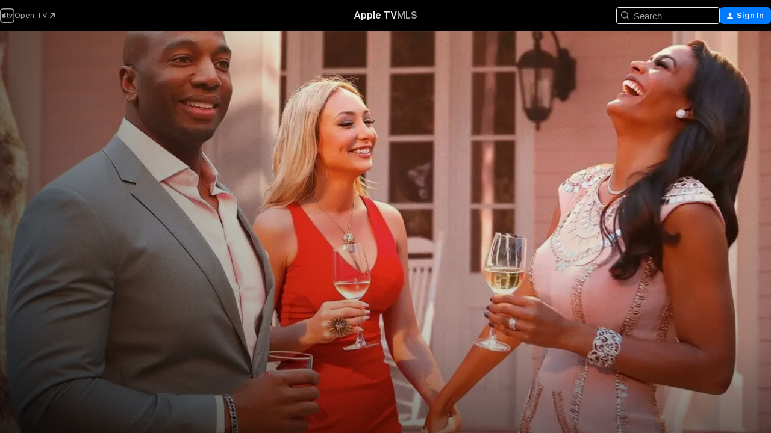

--- FILE ---
content_type: text/html
request_url: https://tv.apple.com/us/show/southern-charm-new-orleans/umc.cmc.5c73vu7nxwxiteuxobqu0bi7y
body_size: 37987
content:
<!DOCTYPE html>
<html dir="ltr" lang="en-US">
    <head>
        <meta charset="utf-8" />
        <meta http-equiv="X-UA-Compatible" content="IE=edge" />
        <meta name="viewport" content="width=device-width,initial-scale=1" />
        <meta name="applicable-device" content="pc,mobile" />
        <meta name="referrer" content="strict-origin" />

        <link
            rel="apple-touch-icon"
            sizes="180x180"
            href="/assets/favicon/favicon-180.png"
        />
        <link
            rel="icon"
            type="image/png"
            sizes="32x32"
            href="/assets/favicon/favicon-32.png"
        />
        <link
            rel="icon"
            type="image/png"
            sizes="16x16"
            href="/assets/favicon/favicon-16.png"
        />
        <link rel="manifest" href="/manifest.json" />

        <title>‎Southern Charm New Orleans - Apple TV</title><!-- HEAD_svelte-1f6k8o2_START --><meta name="version" content="2550.13.0-external"><!-- HEAD_svelte-1f6k8o2_END --><!-- HEAD_svelte-1frznod_START --><link rel="preconnect" href="//www.apple.com/wss/fonts" crossorigin="anonymous"><link rel="stylesheet" as="style" href="//www.apple.com/wss/fonts?families=SF+Pro,v4%7CSF+Pro+Icons,v1&amp;display=swap" type="text/css" referrerpolicy="strict-origin-when-cross-origin"><!-- HEAD_svelte-1frznod_END --><!-- HEAD_svelte-eg3hvx_START -->    <meta name="description" content="Friends navigate life in an exclusive New Orleans community filled with wealth and tradition.">  <link rel="canonical" href="https://tv.apple.com/us/show/southern-charm-new-orleans/umc.cmc.5c73vu7nxwxiteuxobqu0bi7y">        <meta name="apple:title" content="Southern Charm New Orleans"> <meta name="apple:description" content="Reality">   <meta property="og:title" content="Southern Charm New Orleans - Apple TV"> <meta property="og:description" content="Friends navigate life in an exclusive New Orleans community filled with wealth and tradition."> <meta property="og:site_name" content="Apple TV"> <meta property="og:url" content="https://tv.apple.com/us/show/southern-charm-new-orleans/umc.cmc.5c73vu7nxwxiteuxobqu0bi7y"> <meta property="og:image" content="https://is1-ssl.mzstatic.com/image/thumb/aszfBOuCrLE6s6UFOH0VJA/1200x675CA.TVA23C01.jpg"> <meta property="og:image:secure_url" content="https://is1-ssl.mzstatic.com/image/thumb/aszfBOuCrLE6s6UFOH0VJA/1200x675CA.TVA23C01.jpg"> <meta property="og:image:alt" content="Southern Charm New Orleans - Apple TV"> <meta property="og:image:width" content="1200"> <meta property="og:image:height" content="675"> <meta property="og:image:type" content="image/jpg"> <meta property="og:type" content="Show"> <meta property="og:locale" content="en_US">       <meta name="twitter:title" content="Southern Charm New Orleans - Apple TV"> <meta name="twitter:description" content="Friends navigate life in an exclusive New Orleans community filled with wealth and tradition."> <meta name="twitter:site" content="@AppleTV"> <meta name="twitter:image" content="https://is1-ssl.mzstatic.com/image/thumb/aszfBOuCrLE6s6UFOH0VJA/1200x675CA.TVA23C01.jpg"> <meta name="twitter:image:alt" content="Southern Charm New Orleans - Apple TV"> <meta name="twitter:card" content="summary_large_image">    <script type="application/ld+json" data-svelte-h="svelte-akop8n">{
                "@context": "https://schema.org",
                "@id": "https://tv.apple.com/#organization",
                "@type": "Organization",
                "name": "Apple TV",
                "url": "https://tv.apple.com",
                "logo": "https://tv.apple.com/assets/knowledge-graph/tv.png",
                "sameAs": [
                    "https://www.wikidata.org/wiki/Q270285",
                    "https://twitter.com/AppleTV",
                    "https://www.instagram.com/appletv/",
                    "https://www.facebook.com/appletv/",
                    "https://www.youtube.com/AppleTV",
                    "https://giphy.com/appletv"
                ],
                "parentOrganization": {
                    "@type": "Organization",
                    "name": "Apple",
                    "@id": "https://www.apple.com/#organization",
                    "url": "https://www.apple.com/"
                }
            }</script>    <!-- HTML_TAG_START -->
                <script id=schema:tv-series type="application/ld+json">
                    {"@context":"https://schema.org","@type":"TVSeries","name":"Southern Charm New Orleans","description":"Friends navigate life in an exclusive New Orleans community filled with wealth and tradition.","actor":[{"@type":"Person","name":"Barry Smith"},{"@type":"Person","name":"Jeff Charleston"},{"@type":"Person","name":"Jon Moody"}],"datePublished":"2018-04-15T00:00:00.000Z","image":"https://is1-ssl.mzstatic.com/image/thumb/aszfBOuCrLE6s6UFOH0VJA/1200x675CA.TVA23C01.jpg"}
                </script>
                <!-- HTML_TAG_END -->   <!-- HTML_TAG_START -->
                <script id=schema:breadcrumb-list name=schema:breadcrumb-list type="application/ld+json">
                    {"@context":"https://schema.org","@type":"BreadcrumbList","itemListElement":[{"@type":"ListItem","position":1,"item":{"@id":"https://tv.apple.com","name":"Apple TV"}},{"@type":"ListItem","position":2,"item":{"@id":"https://tv.apple.com/us/show/southern-charm-new-orleans/umc.cmc.5c73vu7nxwxiteuxobqu0bi7y","name":"Southern Charm New Orleans"}}]}
                </script>
                <!-- HTML_TAG_END --> <!-- HEAD_svelte-eg3hvx_END -->
      <script type="module" crossorigin src="/assets/main~CTGNuIl1a8.js"></script>
      <link rel="modulepreload" crossorigin href="/assets/CommerceModalContainer~PyTjrT2QHC.js">
      <link rel="stylesheet" crossorigin href="/assets/CommerceModalContainer~dMB8zhtE3w.css">
      <link rel="stylesheet" crossorigin href="/assets/main~C4ibcj_vaK.css">
      <script type="module">import.meta.url;import("_").catch(()=>1);async function* g(){};window.__vite_is_modern_browser=true;</script>
      <script type="module">!function(){if(window.__vite_is_modern_browser)return;console.warn("vite: loading legacy chunks, syntax error above and the same error below should be ignored");var e=document.getElementById("vite-legacy-polyfill"),n=document.createElement("script");n.src=e.src,n.onload=function(){System.import(document.getElementById('vite-legacy-entry').getAttribute('data-src'))},document.body.appendChild(n)}();</script>
    </head>
    <body>
        <script src="/assets/focus-visible/focus-visible.min.js"></script>
        <script
            async
            src="/includes/js-cdn/musickit/v3/amp/mediakit.js"
        ></script>
        <script
            type="module"
            async
            src="/includes/js-cdn/musickit/v3/components/musickit-components/musickit-components.esm.js"
        ></script>
        <script
            nomodule
            async
            src="/includes/js-cdn/musickit/v3/components/musickit-components/musickit-components.js"
        ></script>
        <svg style="display: none" xmlns="http://www.w3.org/2000/svg">
            <symbol id="play-circle-fill" viewBox="0 0 60 60">
                <path
                    class="icon-circle-fill__circle"
                    fill="var(--iconCircleFillBG, transparent)"
                    d="M30 60c16.411 0 30-13.617 30-30C60 13.588 46.382 0 29.971 0 13.588 0 .001 13.588.001 30c0 16.383 13.617 30 30 30Z"
                />
                <path
                    fill="var(--iconFillArrow, var(--keyColor, black))"
                    d="M24.411 41.853c-1.41.853-3.028.177-3.028-1.294V19.47c0-1.44 1.735-2.058 3.028-1.294l17.265 10.235a1.89 1.89 0 0 1 0 3.265L24.411 41.853Z"
                />
            </symbol>
        </svg>
        <div class="body-container">
               <div class="app-container svelte-ksk4wg" data-testid="app-container"><div data-testid="header" class="header header--color svelte-17u3p6w"><div class="header__contents svelte-17u3p6w"><div class="header__open svelte-17u3p6w"></div> <div class="header__tabs svelte-17u3p6w"></div> <div class="header__controls svelte-17u3p6w"><div class="header__search svelte-17u3p6w"><div class="search-input search-input--overrides svelte-1m14fku menu" data-testid="search-input"><div data-testid="amp-search-input" aria-controls="search-suggestions" aria-expanded="false" aria-haspopup="listbox" aria-owns="search-suggestions" class="search-input-container svelte-rg26q6" tabindex="-1" role=""><div class="flex-container svelte-rg26q6"><form id="search-input-form" class="svelte-rg26q6"><svg width="16" height="16" viewBox="0 0 16 16" class="search-svg" aria-hidden="true"><path d="M11.87 10.835q.027.022.051.047l3.864 3.863a.735.735 0 1 1-1.04 1.04l-3.863-3.864-.047-.051a6.667 6.667 0 1 1 1.035-1.035M6.667 12a5.333 5.333 0 1 0 0-10.667 5.333 5.333 0 0 0 0 10.667"></path></svg> <input value="" aria-autocomplete="list" aria-multiline="false" aria-controls="search-suggestions" aria-label="Search" placeholder="Search" spellcheck="false" autocomplete="off" autocorrect="off" autocapitalize="off" type="text" inputmode="search" class="search-input__text-field svelte-rg26q6" data-testid="search-input__text-field"></form> </div> <div data-testid="search-scope-bar"></div>   </div> </div></div> <div class="auth-content svelte-114v0sv" data-testid="auth-content"> <button tabindex="0" data-testid="sign-in-button" class="commerce-button signin svelte-jf121i"><svg width="10" height="11" viewBox="0 0 10 11" class="auth-icon"><path d="M5 5.295c-1.296 0-2.385-1.176-2.385-2.678C2.61 1.152 3.716 0 5 0c1.29 0 2.39 1.128 2.39 2.611C7.39 4.12 6.297 5.295 5 5.295M1.314 11C.337 11 0 10.698 0 10.144c0-1.55 1.929-3.685 5-3.685 3.065 0 5 2.135 5 3.685 0 .554-.337.856-1.314.856z"></path></svg> <span class="button-text">Sign In</span> </button> </div></div></div>  </div>   <div id="scrollable-page" class="scrollable-page svelte-xmtc6f" data-main-content data-testid="main-section" aria-hidden="false"><main data-testid="main" class="svelte-1vdwh3d"><div class="content-container svelte-1vdwh3d" data-testid="content-container">    <div class="section svelte-190eab9" data-testid="section-container" aria-label=""><div class="section-content" data-testid="section-content"> <div class="product-header__wrapper svelte-119wsvk"><div class="product-header dark svelte-119wsvk" data-type="Show" data-testid="product-header"><div class="superhero-lockup-container svelte-1etfiyq"><div class="artwork-container svelte-t4o8fn">  <div data-testid="artwork-component" class="artwork-component artwork-component--aspect-ratio artwork-component--orientation-landscape svelte-uduhys    artwork-component--fullwidth    artwork-component--has-borders" style="
            --artwork-bg-color: rgb(219,178,155);
            --aspect-ratio: 1.7777777777777777;
            --placeholder-bg-color: rgb(219,178,155);
       ">   <picture class="svelte-uduhys"><source sizes="1200px" srcset="https://is1-ssl.mzstatic.com/image/thumb/PYbDiqsf5C4QBx8cNYi3aA/1200x675sr.webp 1200w,https://is1-ssl.mzstatic.com/image/thumb/PYbDiqsf5C4QBx8cNYi3aA/1440x810sr.webp 1440w" type="image/webp"> <source sizes="1200px" srcset="https://is1-ssl.mzstatic.com/image/thumb/PYbDiqsf5C4QBx8cNYi3aA/1200x675sr-60.jpg 1200w,https://is1-ssl.mzstatic.com/image/thumb/PYbDiqsf5C4QBx8cNYi3aA/1440x810sr-60.jpg 1440w" type="image/jpeg"> <img alt="" class="artwork-component__contents artwork-component__image svelte-uduhys" src="/assets/artwork/1x1.gif" role="presentation" decoding="async" width="1200" height="675" fetchpriority="high" style="opacity: 1;"></picture> </div>   </div> <div class="container dark svelte-1nh6wvs page-header"><article class="lockup svelte-1nh6wvs"><header class="svelte-1nh6wvs">  <div class="content-logo svelte-1nh6wvs"><h1 class="visually-hidden svelte-1nh6wvs">Southern Charm New Orleans</h1> <div style="display: contents; --picture-max-height:81px; --picture-max-width:216px;">  <picture class="picture svelte-1fyueul"><source srcset="https://is1-ssl.mzstatic.com/image/thumb/9xVp1t-iFV9D1xTKy4kN1w/216x81.png 216w,https://is1-ssl.mzstatic.com/image/thumb/9xVp1t-iFV9D1xTKy4kN1w/432x162.png 432w" type="image/png"><source srcset="https://is1-ssl.mzstatic.com/image/thumb/9xVp1t-iFV9D1xTKy4kN1w/216x81.webp 216w,https://is1-ssl.mzstatic.com/image/thumb/9xVp1t-iFV9D1xTKy4kN1w/432x162.webp 432w" type="image/webp"> <img alt="Southern Charm New Orleans" loading="lazy" src="/assets/artwork/1x1.gif" class="svelte-1fyueul"> </picture></div></div>  <div class="metadata svelte-1nh6wvs"><div class="content-provider-coin svelte-mtdipc" data-testid="content-provider-logo-coin" role="img" aria-label="Peacock">  <picture class="picture svelte-1fyueul"><source srcset="https://is1-ssl.mzstatic.com/image/thumb/4ZAmVa9LcLtmHlPyqYsOKQ/160x160SWL.TVARHBL1.png?bColor=000000 160w,https://is1-ssl.mzstatic.com/image/thumb/4ZAmVa9LcLtmHlPyqYsOKQ/190x190SWL.TVARHBL1.png?bColor=000000 190w,https://is1-ssl.mzstatic.com/image/thumb/4ZAmVa9LcLtmHlPyqYsOKQ/220x220SWL.TVARHBL1.png?bColor=000000 220w,https://is1-ssl.mzstatic.com/image/thumb/4ZAmVa9LcLtmHlPyqYsOKQ/243x243SWL.TVARHBL1.png?bColor=000000 243w,https://is1-ssl.mzstatic.com/image/thumb/4ZAmVa9LcLtmHlPyqYsOKQ/320x320SWL.TVARHBL1.png?bColor=000000 320w,https://is1-ssl.mzstatic.com/image/thumb/4ZAmVa9LcLtmHlPyqYsOKQ/380x380SWL.TVARHBL1.png?bColor=000000 380w,https://is1-ssl.mzstatic.com/image/thumb/4ZAmVa9LcLtmHlPyqYsOKQ/440x440SWL.TVARHBL1.png?bColor=000000 440w,https://is1-ssl.mzstatic.com/image/thumb/4ZAmVa9LcLtmHlPyqYsOKQ/486x486SWL.TVARHBL1.png?bColor=000000 486w" type="image/png"><source srcset="https://is1-ssl.mzstatic.com/image/thumb/4ZAmVa9LcLtmHlPyqYsOKQ/160x160SWL.TVARHBL1.webp?bColor=000000 160w,https://is1-ssl.mzstatic.com/image/thumb/4ZAmVa9LcLtmHlPyqYsOKQ/190x190SWL.TVARHBL1.webp?bColor=000000 190w,https://is1-ssl.mzstatic.com/image/thumb/4ZAmVa9LcLtmHlPyqYsOKQ/220x220SWL.TVARHBL1.webp?bColor=000000 220w,https://is1-ssl.mzstatic.com/image/thumb/4ZAmVa9LcLtmHlPyqYsOKQ/243x243SWL.TVARHBL1.webp?bColor=000000 243w,https://is1-ssl.mzstatic.com/image/thumb/4ZAmVa9LcLtmHlPyqYsOKQ/320x320SWL.TVARHBL1.webp?bColor=000000 320w,https://is1-ssl.mzstatic.com/image/thumb/4ZAmVa9LcLtmHlPyqYsOKQ/380x380SWL.TVARHBL1.webp?bColor=000000 380w,https://is1-ssl.mzstatic.com/image/thumb/4ZAmVa9LcLtmHlPyqYsOKQ/440x440SWL.TVARHBL1.webp?bColor=000000 440w,https://is1-ssl.mzstatic.com/image/thumb/4ZAmVa9LcLtmHlPyqYsOKQ/486x486SWL.TVARHBL1.webp?bColor=000000 486w" type="image/webp"> <img alt="" loading="lazy" src="/assets/artwork/1x1.gif" class="svelte-1fyueul"> </picture></div> <div style="display: contents; --metadata-list-line-clamp:1;"><span class="metadata-list svelte-i707bi" data-testid="metadata-list"><span>TV Show</span>  · <span>Reality</span>  </span></div> <div style="display: contents; --display:contents; --opacity:1;"><ul class="badge-row light svelte-nd7koe" data-testid="metadata-badges"><li class="badge badge--rating rating--tv_14 svelte-nd7koe" aria-label="Rated TV-14"><span aria-hidden="true" data-rating="TV-14" class="svelte-nd7koe"></span> </li> </ul></div></div></header> <div class="description svelte-1nh6wvs"><span class="svelte-1nh6wvs"><div style="display: contents; --moreTextColorOverride:var(--keyColor);">  <div class="truncate-wrapper svelte-1ji3yu5"><p data-testid="truncate-text" dir="auto" class="content svelte-1ji3yu5  title-3" style="--lines: 2; --line-height: var(--lineHeight, 16); --link-length: 4;"><!-- HTML_TAG_START -->Friends navigate life in an exclusive New Orleans community filled with wealth and tradition.<!-- HTML_TAG_END --></p> </div> </div></span></div> <div class="details svelte-1nh6wvs"><span class="metadata-list svelte-i707bi" data-testid="metadata-list"><span>2018</span>  · <span>43m</span>  </span> <div style="display: contents; --display:contents; --opacity:0.8;"><ul class="badge-row light svelte-nd7koe" data-testid="metadata-badges"><li class="badge badge--hd svelte-nd7koe" aria-label="High Definition"><span aria-hidden="true" class="svelte-nd7koe"></span> </li><li class="badge badge--cc svelte-nd7koe" aria-label="Closed Captioning"><span aria-hidden="true" class="svelte-nd7koe"></span> </li> </ul></div></div> </article>    <div class="personnel svelte-1nh6wvs"><div><span class="personnel-title svelte-1nh6wvs">Starring</span> <span class="personnel-list svelte-1nh6wvs"><span class="person svelte-1nh6wvs"><a href="https://tv.apple.com/us/person/barry-smith/umc.cpc.66h8n5fbbxyzyerfly8t03cjj" class="person-link svelte-1nh6wvs">Barry Smith</a><span class="person-separator svelte-1nh6wvs">,  </span></span><span class="person svelte-1nh6wvs"><a href="https://tv.apple.com/us/person/jeff-charleston/umc.cpc.4atgj2d9wmjbv80k86j1uarnr" class="person-link svelte-1nh6wvs">Jeff Charleston</a><span class="person-separator svelte-1nh6wvs">,  </span></span><span class="person svelte-1nh6wvs"><a href="https://tv.apple.com/us/person/jon-moody/umc.cpc.mhozzxaxs5gizhrgtl1gxqm9" class="person-link svelte-1nh6wvs">Jon Moody</a></span></span> </div></div> </div> </div></div> </div></div> </div><div class="section svelte-190eab9   with-bottom-spacing   display-separator" data-testid="section-container" aria-label="Episodes"><div class="section-content" data-testid="section-content"> <div class="header svelte-rnrb59">  <div class="header-title-wrapper svelte-rnrb59">   <h2 class="title svelte-rnrb59" data-testid="header-title"><span class="dir-wrapper" dir="auto"><div class="select-wrapper svelte-9m8762 select-wrapper--inherited-typography" data-testid="accessory-button-select-wrapper"><select class="select svelte-9m8762" data-testid="accessory-button-select"><option value="[object Object]" data-testid="select-option" class="svelte-9m8762"> Season 1 </option><option value="[object Object]" data-testid="select-option" class="svelte-9m8762"> Season 2 </option></select> <div class="select-text svelte-9m8762" aria-hidden="true" data-testid="accessory-button-select-text">Season 1</div> <div class="select-chevron svelte-9m8762" role="presentation" aria-hidden="true"> <svg xmlns="http://www.w3.org/2000/svg" xml:space="preserve" fill-rule="evenodd" stroke-linejoin="round" stroke-miterlimit="2" clip-rule="evenodd" viewBox="0 0 9 5" aria-hidden="true"><path fill-rule="nonzero" d="M8.836.982 4.909 4.745a.62.62 0 0 1-.409.164.62.62 0 0 1-.409-.164L.164.982A.63.63 0 0 1 0 .573C0 .245.245 0 .573 0 .736 0 .9.082.982.164L4.5 3.518 8.018.164A.63.63 0 0 1 8.427 0C8.755 0 9 .245 9 .573a.63.63 0 0 1-.164.409"></path></svg> </div> </div></span></h2> </div>  </div> <div>   <div class="shelf"><section data-testid="shelf-component" class="shelf-grid shelf-grid--onhover svelte-12rmzef" style="
            --grid-max-content-xsmall: 200px; --grid-column-gap-xsmall: 10px; --grid-row-gap-xsmall: 24px; --grid-small: 3; --grid-column-gap-small: 20px; --grid-row-gap-small: 24px; --grid-medium: 4; --grid-column-gap-medium: 20px; --grid-row-gap-medium: 24px; --grid-large: 5; --grid-column-gap-large: 20px; --grid-row-gap-large: 24px; --grid-xlarge: 5; --grid-column-gap-xlarge: 20px; --grid-row-gap-xlarge: 24px;
            --grid-type: C;
            --grid-rows: 1;
            --standard-lockup-shadow-offset: 15px;
            
        "> <div class="shelf-grid__body svelte-12rmzef" data-testid="shelf-body">   <button disabled aria-label="Previous Page" type="button" class="shelf-grid-nav__arrow shelf-grid-nav__arrow--left svelte-1xmivhv" data-testid="shelf-button-left" style="--offset: 0px;"><svg xmlns="http://www.w3.org/2000/svg" viewBox="0 0 9 31"><path d="M5.275 29.46a1.61 1.61 0 0 0 1.456 1.077c1.018 0 1.772-.737 1.772-1.737 0-.526-.277-1.186-.449-1.62l-4.68-11.912L8.05 3.363c.172-.442.45-1.116.45-1.625A1.7 1.7 0 0 0 6.728.002a1.6 1.6 0 0 0-1.456 1.09L.675 12.774c-.301.775-.677 1.744-.677 2.495 0 .754.376 1.705.677 2.498L5.272 29.46Z"></path></svg></button> <ul slot="shelf-content" class="shelf-grid__list shelf-grid__list--grid-type-C shelf-grid__list--grid-rows-1 svelte-12rmzef" role="list" tabindex="-1" data-testid="shelf-item-list">   <li class="shelf-grid__list-item svelte-12rmzef" data-index="0" aria-hidden="true"><div class="svelte-12rmzef"><div slot="item" class="svelte-5fmy7e">  <a class="lockup svelte-93u9ds" href="https://tv.apple.com/us/episode/big-easy-baby/umc.cmc.2w728tlwnmp4sd6jhfjvqldsi?showId=umc.cmc.5c73vu7nxwxiteuxobqu0bi7y" aria-label="Big Easy, Baby!" data-testid="lockup" style="--lockup-aspect-ratio: 16/9; --lockup-border-radius: 14px; --lockup-chin-height: 70px;"><div class="grid svelte-93u9ds" data-testid="lockup-grid"><div class="artwork svelte-93u9ds" data-testid="artwork">  <div data-testid="artwork-component" class="artwork-component artwork-component--aspect-ratio artwork-component--orientation-landscape svelte-uduhys    artwork-component--fullwidth    artwork-component--has-borders" style="
            --artwork-bg-color: #E4E7EA;
            --aspect-ratio: 1.3026819923371646;
            --placeholder-bg-color: #E4E7EA;
       ">   <picture class="svelte-uduhys"><source sizes=" (max-width:1319px) 290px,(min-width:1320px) and (max-width:1679px) 340px,340px" srcset="https://is1-ssl.mzstatic.com/image/thumb/u68-sOARYT4S5mzNBJQNZg/290x233KF.TVALC02.webp?color=E4E7EA&amp;style=l 290w,https://is1-ssl.mzstatic.com/image/thumb/u68-sOARYT4S5mzNBJQNZg/340x261KF.TVALC02.webp?color=E4E7EA&amp;style=l 340w,https://is1-ssl.mzstatic.com/image/thumb/u68-sOARYT4S5mzNBJQNZg/580x466KF.TVALC02.webp?color=E4E7EA&amp;style=l 580w,https://is1-ssl.mzstatic.com/image/thumb/u68-sOARYT4S5mzNBJQNZg/680x522KF.TVALC02.webp?color=E4E7EA&amp;style=l 680w" type="image/webp"> <source sizes=" (max-width:1319px) 290px,(min-width:1320px) and (max-width:1679px) 340px,340px" srcset="https://is1-ssl.mzstatic.com/image/thumb/u68-sOARYT4S5mzNBJQNZg/290x233KF.TVALC02-60.jpg?color=E4E7EA&amp;style=l 290w,https://is1-ssl.mzstatic.com/image/thumb/u68-sOARYT4S5mzNBJQNZg/340x261KF.TVALC02-60.jpg?color=E4E7EA&amp;style=l 340w,https://is1-ssl.mzstatic.com/image/thumb/u68-sOARYT4S5mzNBJQNZg/580x466KF.TVALC02-60.jpg?color=E4E7EA&amp;style=l 580w,https://is1-ssl.mzstatic.com/image/thumb/u68-sOARYT4S5mzNBJQNZg/680x522KF.TVALC02-60.jpg?color=E4E7EA&amp;style=l 680w" type="image/jpeg"> <img alt="Big Easy, Baby!" class="artwork-component__contents artwork-component__image svelte-uduhys" loading="lazy" src="/assets/artwork/1x1.gif" decoding="async" width="340" height="261" fetchpriority="auto" style="opacity: 1;"></picture> </div></div> <div class="metadata svelte-oo63us"><div class="legibility-gradient svelte-oo63us"></div> <div class="content svelte-oo63us" style="--description-lines: 2; --description-lines-xs: 2; --content-height: 70px; --content-height-xs: 70px;"><div class="tag svelte-oo63us">EPISODE 1</div> <div class="title svelte-oo63us">Big Easy, Baby!</div> <div class="description svelte-oo63us">Welcome to life in the Big Easy! Hidden away from the beer, boobs and beads of Bourbon Street is a high society of wealth, champagne and costume balls, with a healthy dash of voodoo magic. Meet the high-class ladies and gents of this tight-knit group as they strut their stuff at the biggest party of the year, Mardi Gras. Later, secrets will be revealed during a birthday party that will ultimately steal the spotlight from its guest of honor.</div></div> <div class="progress-and-attribution svelte-gsgqar">  <div class="duration svelte-gsgqar">41m</div> <div class="context-menu svelte-gsgqar"><amp-contextual-menu-button config="[object Object]" class="svelte-1sn4kz"> <span aria-label="MORE" class="more-button svelte-1sn4kz more-button--platter" data-testid="more-button" slot="trigger-content"><svg width="28" height="28" viewBox="0 0 28 28" class="glyph" xmlns="http://www.w3.org/2000/svg"><circle fill="var(--iconCircleFill, transparent)" cx="14" cy="14" r="14"></circle><path fill="var(--iconEllipsisFill, white)" d="M10.105 14c0-.87-.687-1.55-1.564-1.55-.862 0-1.557.695-1.557 1.55 0 .848.695 1.55 1.557 1.55.855 0 1.564-.702 1.564-1.55zm5.437 0c0-.87-.68-1.55-1.542-1.55A1.55 1.55 0 0012.45 14c0 .848.695 1.55 1.55 1.55.848 0 1.542-.702 1.542-1.55zm5.474 0c0-.87-.687-1.55-1.557-1.55-.87 0-1.564.695-1.564 1.55 0 .848.694 1.55 1.564 1.55.848 0 1.557-.702 1.557-1.55z"></path></svg></span> </amp-contextual-menu-button></div> </div></div>  </div> </a></div> </div></li>   <li class="shelf-grid__list-item svelte-12rmzef" data-index="1" aria-hidden="true"><div class="svelte-12rmzef"><div slot="item" class="svelte-5fmy7e">  <a class="lockup svelte-93u9ds" href="https://tv.apple.com/us/episode/art-house-party/umc.cmc.2zoa79bnt6mmtqy1u0kx1ripu?showId=umc.cmc.5c73vu7nxwxiteuxobqu0bi7y" aria-label="Art House Party" data-testid="lockup" style="--lockup-aspect-ratio: 16/9; --lockup-border-radius: 14px; --lockup-chin-height: 70px;"><div class="grid svelte-93u9ds" data-testid="lockup-grid"><div class="artwork svelte-93u9ds" data-testid="artwork">  <div data-testid="artwork-component" class="artwork-component artwork-component--aspect-ratio artwork-component--orientation-landscape svelte-uduhys    artwork-component--fullwidth    artwork-component--has-borders" style="
            --artwork-bg-color: #AD9D90;
            --aspect-ratio: 1.3026819923371646;
            --placeholder-bg-color: #AD9D90;
       ">   <picture class="svelte-uduhys"><source sizes=" (max-width:1319px) 290px,(min-width:1320px) and (max-width:1679px) 340px,340px" srcset="https://is1-ssl.mzstatic.com/image/thumb/eC5W0tNrA5h5r71xhH3-4A/290x233KF.TVALC02.webp?color=AD9D90&amp;style=l 290w,https://is1-ssl.mzstatic.com/image/thumb/eC5W0tNrA5h5r71xhH3-4A/340x261KF.TVALC02.webp?color=AD9D90&amp;style=l 340w,https://is1-ssl.mzstatic.com/image/thumb/eC5W0tNrA5h5r71xhH3-4A/580x466KF.TVALC02.webp?color=AD9D90&amp;style=l 580w,https://is1-ssl.mzstatic.com/image/thumb/eC5W0tNrA5h5r71xhH3-4A/680x522KF.TVALC02.webp?color=AD9D90&amp;style=l 680w" type="image/webp"> <source sizes=" (max-width:1319px) 290px,(min-width:1320px) and (max-width:1679px) 340px,340px" srcset="https://is1-ssl.mzstatic.com/image/thumb/eC5W0tNrA5h5r71xhH3-4A/290x233KF.TVALC02-60.jpg?color=AD9D90&amp;style=l 290w,https://is1-ssl.mzstatic.com/image/thumb/eC5W0tNrA5h5r71xhH3-4A/340x261KF.TVALC02-60.jpg?color=AD9D90&amp;style=l 340w,https://is1-ssl.mzstatic.com/image/thumb/eC5W0tNrA5h5r71xhH3-4A/580x466KF.TVALC02-60.jpg?color=AD9D90&amp;style=l 580w,https://is1-ssl.mzstatic.com/image/thumb/eC5W0tNrA5h5r71xhH3-4A/680x522KF.TVALC02-60.jpg?color=AD9D90&amp;style=l 680w" type="image/jpeg"> <img alt="Art House Party" class="artwork-component__contents artwork-component__image svelte-uduhys" loading="lazy" src="/assets/artwork/1x1.gif" decoding="async" width="340" height="261" fetchpriority="auto" style="opacity: 1;"></picture> </div></div> <div class="metadata svelte-oo63us"><div class="legibility-gradient svelte-oo63us"></div> <div class="content svelte-oo63us" style="--description-lines: 2; --description-lines-xs: 2; --content-height: 70px; --content-height-xs: 70px;"><div class="tag svelte-oo63us">EPISODE 2</div> <div class="title svelte-oo63us">Art House Party</div> <div class="description svelte-oo63us">Reagan seeks to gain independence by going apartment-hunting in the French Quarter, which makes Jeff question if he's being left behind for good. NOLA's resident bachelor Jon throws a guys' night painting party that leaves little to the imagination, and has Tamica and Reagan seeing red.</div></div> <div class="progress-and-attribution svelte-gsgqar">  <div class="duration svelte-gsgqar">41m</div> <div class="context-menu svelte-gsgqar"><amp-contextual-menu-button config="[object Object]" class="svelte-1sn4kz"> <span aria-label="MORE" class="more-button svelte-1sn4kz more-button--platter" data-testid="more-button" slot="trigger-content"><svg width="28" height="28" viewBox="0 0 28 28" class="glyph" xmlns="http://www.w3.org/2000/svg"><circle fill="var(--iconCircleFill, transparent)" cx="14" cy="14" r="14"></circle><path fill="var(--iconEllipsisFill, white)" d="M10.105 14c0-.87-.687-1.55-1.564-1.55-.862 0-1.557.695-1.557 1.55 0 .848.695 1.55 1.557 1.55.855 0 1.564-.702 1.564-1.55zm5.437 0c0-.87-.68-1.55-1.542-1.55A1.55 1.55 0 0012.45 14c0 .848.695 1.55 1.55 1.55.848 0 1.542-.702 1.542-1.55zm5.474 0c0-.87-.687-1.55-1.557-1.55-.87 0-1.564.695-1.564 1.55 0 .848.694 1.55 1.564 1.55.848 0 1.557-.702 1.557-1.55z"></path></svg></span> </amp-contextual-menu-button></div> </div></div>  </div> </a></div> </div></li>   <li class="shelf-grid__list-item svelte-12rmzef" data-index="2" aria-hidden="true"><div class="svelte-12rmzef"><div slot="item" class="svelte-5fmy7e">  <a class="lockup svelte-93u9ds" href="https://tv.apple.com/us/episode/50-shades-of-cray/umc.cmc.1zukb37qf38xxiuvgzbvypvx?showId=umc.cmc.5c73vu7nxwxiteuxobqu0bi7y" aria-label="50 Shades of Cray" data-testid="lockup" style="--lockup-aspect-ratio: 16/9; --lockup-border-radius: 14px; --lockup-chin-height: 70px;"><div class="grid svelte-93u9ds" data-testid="lockup-grid"><div class="artwork svelte-93u9ds" data-testid="artwork">  <div data-testid="artwork-component" class="artwork-component artwork-component--aspect-ratio artwork-component--orientation-landscape svelte-uduhys    artwork-component--fullwidth    artwork-component--has-borders" style="
            --artwork-bg-color: #171A26;
            --aspect-ratio: 1.3026819923371646;
            --placeholder-bg-color: #171A26;
       ">   <picture class="svelte-uduhys"><source sizes=" (max-width:1319px) 290px,(min-width:1320px) and (max-width:1679px) 340px,340px" srcset="https://is1-ssl.mzstatic.com/image/thumb/63tMKyXt92XuBcjOND0d9g/290x233KF.TVALC02.webp?color=171A26&amp;style=l 290w,https://is1-ssl.mzstatic.com/image/thumb/63tMKyXt92XuBcjOND0d9g/340x261KF.TVALC02.webp?color=171A26&amp;style=l 340w,https://is1-ssl.mzstatic.com/image/thumb/63tMKyXt92XuBcjOND0d9g/580x466KF.TVALC02.webp?color=171A26&amp;style=l 580w,https://is1-ssl.mzstatic.com/image/thumb/63tMKyXt92XuBcjOND0d9g/680x522KF.TVALC02.webp?color=171A26&amp;style=l 680w" type="image/webp"> <source sizes=" (max-width:1319px) 290px,(min-width:1320px) and (max-width:1679px) 340px,340px" srcset="https://is1-ssl.mzstatic.com/image/thumb/63tMKyXt92XuBcjOND0d9g/290x233KF.TVALC02-60.jpg?color=171A26&amp;style=l 290w,https://is1-ssl.mzstatic.com/image/thumb/63tMKyXt92XuBcjOND0d9g/340x261KF.TVALC02-60.jpg?color=171A26&amp;style=l 340w,https://is1-ssl.mzstatic.com/image/thumb/63tMKyXt92XuBcjOND0d9g/580x466KF.TVALC02-60.jpg?color=171A26&amp;style=l 580w,https://is1-ssl.mzstatic.com/image/thumb/63tMKyXt92XuBcjOND0d9g/680x522KF.TVALC02-60.jpg?color=171A26&amp;style=l 680w" type="image/jpeg"> <img alt="50 Shades of Cray" class="artwork-component__contents artwork-component__image svelte-uduhys" loading="lazy" src="/assets/artwork/1x1.gif" decoding="async" width="340" height="261" fetchpriority="auto" style="opacity: 1;"></picture> </div></div> <div class="metadata svelte-oo63us"><div class="legibility-gradient svelte-oo63us"></div> <div class="content svelte-oo63us" style="--description-lines: 2; --description-lines-xs: 2; --content-height: 70px; --content-height-xs: 70px;"><div class="tag svelte-oo63us">EPISODE 3</div> <div class="title svelte-oo63us">50 Shades of Cray</div> <div class="description svelte-oo63us">The guys' night continues to come crashing down as Jeff bolts from the drama, leaving Reagan to pick up the pieces. Tamica grills Justin on his relationship status with Kelsey, and Barry crosses the line in a way that leaves him, and everyone else, in shock.</div></div> <div class="progress-and-attribution svelte-gsgqar">  <div class="duration svelte-gsgqar">41m</div> <div class="context-menu svelte-gsgqar"><amp-contextual-menu-button config="[object Object]" class="svelte-1sn4kz"> <span aria-label="MORE" class="more-button svelte-1sn4kz more-button--platter" data-testid="more-button" slot="trigger-content"><svg width="28" height="28" viewBox="0 0 28 28" class="glyph" xmlns="http://www.w3.org/2000/svg"><circle fill="var(--iconCircleFill, transparent)" cx="14" cy="14" r="14"></circle><path fill="var(--iconEllipsisFill, white)" d="M10.105 14c0-.87-.687-1.55-1.564-1.55-.862 0-1.557.695-1.557 1.55 0 .848.695 1.55 1.557 1.55.855 0 1.564-.702 1.564-1.55zm5.437 0c0-.87-.68-1.55-1.542-1.55A1.55 1.55 0 0012.45 14c0 .848.695 1.55 1.55 1.55.848 0 1.542-.702 1.542-1.55zm5.474 0c0-.87-.687-1.55-1.557-1.55-.87 0-1.564.695-1.564 1.55 0 .848.694 1.55 1.564 1.55.848 0 1.557-.702 1.557-1.55z"></path></svg></span> </amp-contextual-menu-button></div> </div></div>  </div> </a></div> </div></li>   <li class="shelf-grid__list-item svelte-12rmzef" data-index="3" aria-hidden="true"><div class="svelte-12rmzef"><div slot="item" class="svelte-5fmy7e">  <a class="lockup svelte-93u9ds" href="https://tv.apple.com/us/episode/alligator-tears/umc.cmc.77t4k5h0nocl5q3hangz2rg61?showId=umc.cmc.5c73vu7nxwxiteuxobqu0bi7y" aria-label="Alligator Tears" data-testid="lockup" style="--lockup-aspect-ratio: 16/9; --lockup-border-radius: 14px; --lockup-chin-height: 70px;"><div class="grid svelte-93u9ds" data-testid="lockup-grid"><div class="artwork svelte-93u9ds" data-testid="artwork">  <div data-testid="artwork-component" class="artwork-component artwork-component--aspect-ratio artwork-component--orientation-landscape svelte-uduhys    artwork-component--fullwidth    artwork-component--has-borders" style="
            --artwork-bg-color: #261C1C;
            --aspect-ratio: 1.3026819923371646;
            --placeholder-bg-color: #261C1C;
       ">   <picture class="svelte-uduhys"><source sizes=" (max-width:1319px) 290px,(min-width:1320px) and (max-width:1679px) 340px,340px" srcset="https://is1-ssl.mzstatic.com/image/thumb/U2pOG3vHbiztx63Q9eVLYQ/290x233KF.TVALC02.webp?color=261C1C&amp;style=l 290w,https://is1-ssl.mzstatic.com/image/thumb/U2pOG3vHbiztx63Q9eVLYQ/340x261KF.TVALC02.webp?color=261C1C&amp;style=l 340w,https://is1-ssl.mzstatic.com/image/thumb/U2pOG3vHbiztx63Q9eVLYQ/580x466KF.TVALC02.webp?color=261C1C&amp;style=l 580w,https://is1-ssl.mzstatic.com/image/thumb/U2pOG3vHbiztx63Q9eVLYQ/680x522KF.TVALC02.webp?color=261C1C&amp;style=l 680w" type="image/webp"> <source sizes=" (max-width:1319px) 290px,(min-width:1320px) and (max-width:1679px) 340px,340px" srcset="https://is1-ssl.mzstatic.com/image/thumb/U2pOG3vHbiztx63Q9eVLYQ/290x233KF.TVALC02-60.jpg?color=261C1C&amp;style=l 290w,https://is1-ssl.mzstatic.com/image/thumb/U2pOG3vHbiztx63Q9eVLYQ/340x261KF.TVALC02-60.jpg?color=261C1C&amp;style=l 340w,https://is1-ssl.mzstatic.com/image/thumb/U2pOG3vHbiztx63Q9eVLYQ/580x466KF.TVALC02-60.jpg?color=261C1C&amp;style=l 580w,https://is1-ssl.mzstatic.com/image/thumb/U2pOG3vHbiztx63Q9eVLYQ/680x522KF.TVALC02-60.jpg?color=261C1C&amp;style=l 680w" type="image/jpeg"> <img alt="Alligator Tears" class="artwork-component__contents artwork-component__image svelte-uduhys" loading="lazy" src="/assets/artwork/1x1.gif" decoding="async" width="340" height="261" fetchpriority="auto" style="opacity: 1;"></picture> </div></div> <div class="metadata svelte-oo63us"><div class="legibility-gradient svelte-oo63us"></div> <div class="content svelte-oo63us" style="--description-lines: 2; --description-lines-xs: 2; --content-height: 70px; --content-height-xs: 70px;"><div class="tag svelte-oo63us">EPISODE 4</div> <div class="title svelte-oo63us">Alligator Tears</div> <div class="description svelte-oo63us">Barry attempts to make amends after Reagan’s jewelry launch party. Later, the group sets sail on a bayou boat trip, where Tamica makes a questionable apology and Jared opens up for the first time about a part of his life in order to bring everyone together.</div></div> <div class="progress-and-attribution svelte-gsgqar">  <div class="duration svelte-gsgqar">41m</div> <div class="context-menu svelte-gsgqar"><amp-contextual-menu-button config="[object Object]" class="svelte-1sn4kz"> <span aria-label="MORE" class="more-button svelte-1sn4kz more-button--platter" data-testid="more-button" slot="trigger-content"><svg width="28" height="28" viewBox="0 0 28 28" class="glyph" xmlns="http://www.w3.org/2000/svg"><circle fill="var(--iconCircleFill, transparent)" cx="14" cy="14" r="14"></circle><path fill="var(--iconEllipsisFill, white)" d="M10.105 14c0-.87-.687-1.55-1.564-1.55-.862 0-1.557.695-1.557 1.55 0 .848.695 1.55 1.557 1.55.855 0 1.564-.702 1.564-1.55zm5.437 0c0-.87-.68-1.55-1.542-1.55A1.55 1.55 0 0012.45 14c0 .848.695 1.55 1.55 1.55.848 0 1.542-.702 1.542-1.55zm5.474 0c0-.87-.687-1.55-1.557-1.55-.87 0-1.564.695-1.564 1.55 0 .848.694 1.55 1.564 1.55.848 0 1.557-.702 1.557-1.55z"></path></svg></span> </amp-contextual-menu-button></div> </div></div>  </div> </a></div> </div></li>   <li class="shelf-grid__list-item svelte-12rmzef" data-index="4" aria-hidden="true"><div class="svelte-12rmzef"><div slot="item" class="svelte-5fmy7e">  <a class="lockup svelte-93u9ds" href="https://tv.apple.com/us/episode/booze-and-boos/umc.cmc.1xib3qal8fttmhrja48cwqovp?showId=umc.cmc.5c73vu7nxwxiteuxobqu0bi7y" aria-label="Booze and Boos" data-testid="lockup" style="--lockup-aspect-ratio: 16/9; --lockup-border-radius: 14px; --lockup-chin-height: 70px;"><div class="grid svelte-93u9ds" data-testid="lockup-grid"><div class="artwork svelte-93u9ds" data-testid="artwork">  <div data-testid="artwork-component" class="artwork-component artwork-component--aspect-ratio artwork-component--orientation-landscape svelte-uduhys    artwork-component--fullwidth    artwork-component--has-borders" style="
            --artwork-bg-color: #1A1801;
            --aspect-ratio: 1.3026819923371646;
            --placeholder-bg-color: #1A1801;
       ">   <picture class="svelte-uduhys"><source sizes=" (max-width:1319px) 290px,(min-width:1320px) and (max-width:1679px) 340px,340px" srcset="https://is1-ssl.mzstatic.com/image/thumb/wT8OK1F1XWGlYFznTHEhOA/290x233KF.TVALC02.webp?color=1A1801&amp;style=l 290w,https://is1-ssl.mzstatic.com/image/thumb/wT8OK1F1XWGlYFznTHEhOA/340x261KF.TVALC02.webp?color=1A1801&amp;style=l 340w,https://is1-ssl.mzstatic.com/image/thumb/wT8OK1F1XWGlYFznTHEhOA/580x466KF.TVALC02.webp?color=1A1801&amp;style=l 580w,https://is1-ssl.mzstatic.com/image/thumb/wT8OK1F1XWGlYFznTHEhOA/680x522KF.TVALC02.webp?color=1A1801&amp;style=l 680w" type="image/webp"> <source sizes=" (max-width:1319px) 290px,(min-width:1320px) and (max-width:1679px) 340px,340px" srcset="https://is1-ssl.mzstatic.com/image/thumb/wT8OK1F1XWGlYFznTHEhOA/290x233KF.TVALC02-60.jpg?color=1A1801&amp;style=l 290w,https://is1-ssl.mzstatic.com/image/thumb/wT8OK1F1XWGlYFznTHEhOA/340x261KF.TVALC02-60.jpg?color=1A1801&amp;style=l 340w,https://is1-ssl.mzstatic.com/image/thumb/wT8OK1F1XWGlYFznTHEhOA/580x466KF.TVALC02-60.jpg?color=1A1801&amp;style=l 580w,https://is1-ssl.mzstatic.com/image/thumb/wT8OK1F1XWGlYFznTHEhOA/680x522KF.TVALC02-60.jpg?color=1A1801&amp;style=l 680w" type="image/jpeg"> <img alt="Booze and Boos" class="artwork-component__contents artwork-component__image svelte-uduhys" loading="lazy" src="/assets/artwork/1x1.gif" decoding="async" width="340" height="261" fetchpriority="auto" style="opacity: 1;"></picture> </div></div> <div class="metadata svelte-oo63us"><div class="legibility-gradient svelte-oo63us"></div> <div class="content svelte-oo63us" style="--description-lines: 2; --description-lines-xs: 2; --content-height: 70px; --content-height-xs: 70px;"><div class="tag svelte-oo63us">EPISODE 5</div> <div class="title svelte-oo63us">Booze and Boos</div> <div class="description svelte-oo63us">Tamica and Jared take a road trip to spend some quality time with family. While Jeff seeks guidance from a therapist, Reagan opts to find answers in a more spiritual way. The group heads out for a haunted weekend adventure at Myrtle’s Plantation, leaving Justin wishing he had stayed at home.</div></div> <div class="progress-and-attribution svelte-gsgqar">  <div class="duration svelte-gsgqar">41m</div> <div class="context-menu svelte-gsgqar"><amp-contextual-menu-button config="[object Object]" class="svelte-1sn4kz"> <span aria-label="MORE" class="more-button svelte-1sn4kz more-button--platter" data-testid="more-button" slot="trigger-content"><svg width="28" height="28" viewBox="0 0 28 28" class="glyph" xmlns="http://www.w3.org/2000/svg"><circle fill="var(--iconCircleFill, transparent)" cx="14" cy="14" r="14"></circle><path fill="var(--iconEllipsisFill, white)" d="M10.105 14c0-.87-.687-1.55-1.564-1.55-.862 0-1.557.695-1.557 1.55 0 .848.695 1.55 1.557 1.55.855 0 1.564-.702 1.564-1.55zm5.437 0c0-.87-.68-1.55-1.542-1.55A1.55 1.55 0 0012.45 14c0 .848.695 1.55 1.55 1.55.848 0 1.542-.702 1.542-1.55zm5.474 0c0-.87-.687-1.55-1.557-1.55-.87 0-1.564.695-1.564 1.55 0 .848.694 1.55 1.564 1.55.848 0 1.557-.702 1.557-1.55z"></path></svg></span> </amp-contextual-menu-button></div> </div></div>  </div> </a></div> </div></li>   <li class="shelf-grid__list-item svelte-12rmzef" data-index="5" aria-hidden="true"><div class="svelte-12rmzef"><div slot="item" class="svelte-5fmy7e">  <a class="lockup svelte-93u9ds" href="https://tv.apple.com/us/episode/etoufee-faced/umc.cmc.6dsbgg4nn3tncvx25mdlo2t5s?showId=umc.cmc.5c73vu7nxwxiteuxobqu0bi7y" aria-label="Etoufee-Faced" data-testid="lockup" style="--lockup-aspect-ratio: 16/9; --lockup-border-radius: 14px; --lockup-chin-height: 70px;"><div class="grid svelte-93u9ds" data-testid="lockup-grid"><div class="artwork svelte-93u9ds" data-testid="artwork">  <div data-testid="artwork-component" class="artwork-component artwork-component--aspect-ratio artwork-component--orientation-landscape svelte-uduhys    artwork-component--fullwidth    artwork-component--has-borders" style="
            --artwork-bg-color: #E5CDA7;
            --aspect-ratio: 1.3026819923371646;
            --placeholder-bg-color: #E5CDA7;
       ">   <picture class="svelte-uduhys"><source sizes=" (max-width:1319px) 290px,(min-width:1320px) and (max-width:1679px) 340px,340px" srcset="https://is1-ssl.mzstatic.com/image/thumb/vY2fp8noZCjYDEGfOwvKMg/290x233KF.TVALC02.webp?color=E5CDA7&amp;style=l 290w,https://is1-ssl.mzstatic.com/image/thumb/vY2fp8noZCjYDEGfOwvKMg/340x261KF.TVALC02.webp?color=E5CDA7&amp;style=l 340w,https://is1-ssl.mzstatic.com/image/thumb/vY2fp8noZCjYDEGfOwvKMg/580x466KF.TVALC02.webp?color=E5CDA7&amp;style=l 580w,https://is1-ssl.mzstatic.com/image/thumb/vY2fp8noZCjYDEGfOwvKMg/680x522KF.TVALC02.webp?color=E5CDA7&amp;style=l 680w" type="image/webp"> <source sizes=" (max-width:1319px) 290px,(min-width:1320px) and (max-width:1679px) 340px,340px" srcset="https://is1-ssl.mzstatic.com/image/thumb/vY2fp8noZCjYDEGfOwvKMg/290x233KF.TVALC02-60.jpg?color=E5CDA7&amp;style=l 290w,https://is1-ssl.mzstatic.com/image/thumb/vY2fp8noZCjYDEGfOwvKMg/340x261KF.TVALC02-60.jpg?color=E5CDA7&amp;style=l 340w,https://is1-ssl.mzstatic.com/image/thumb/vY2fp8noZCjYDEGfOwvKMg/580x466KF.TVALC02-60.jpg?color=E5CDA7&amp;style=l 580w,https://is1-ssl.mzstatic.com/image/thumb/vY2fp8noZCjYDEGfOwvKMg/680x522KF.TVALC02-60.jpg?color=E5CDA7&amp;style=l 680w" type="image/jpeg"> <img alt="Etoufee-Faced" class="artwork-component__contents artwork-component__image svelte-uduhys" loading="lazy" src="/assets/artwork/1x1.gif" decoding="async" width="340" height="261" fetchpriority="auto" style="opacity: 1;"></picture> </div></div> <div class="metadata svelte-oo63us"><div class="legibility-gradient svelte-oo63us"></div> <div class="content svelte-oo63us" style="--description-lines: 2; --description-lines-xs: 2; --content-height: 70px; --content-height-xs: 70px;"><div class="tag svelte-oo63us">EPISODE 6</div> <div class="title svelte-oo63us">Etoufee-Faced</div> <div class="description svelte-oo63us">With haunted spirits behind them, the group begins to face their realities in NOLA. Justin feels the pressure during a shopping trip for an anniversary gift, which leads to a frank talk with Kelsey about their future. Tamica and Barry clash over their parenting styles, laying all their cards on the table during a long-overdue date night.</div></div> <div class="progress-and-attribution svelte-gsgqar">  <div class="duration svelte-gsgqar">41m</div> <div class="context-menu svelte-gsgqar"><amp-contextual-menu-button config="[object Object]" class="svelte-1sn4kz"> <span aria-label="MORE" class="more-button svelte-1sn4kz more-button--platter" data-testid="more-button" slot="trigger-content"><svg width="28" height="28" viewBox="0 0 28 28" class="glyph" xmlns="http://www.w3.org/2000/svg"><circle fill="var(--iconCircleFill, transparent)" cx="14" cy="14" r="14"></circle><path fill="var(--iconEllipsisFill, white)" d="M10.105 14c0-.87-.687-1.55-1.564-1.55-.862 0-1.557.695-1.557 1.55 0 .848.695 1.55 1.557 1.55.855 0 1.564-.702 1.564-1.55zm5.437 0c0-.87-.68-1.55-1.542-1.55A1.55 1.55 0 0012.45 14c0 .848.695 1.55 1.55 1.55.848 0 1.542-.702 1.542-1.55zm5.474 0c0-.87-.687-1.55-1.557-1.55-.87 0-1.564.695-1.564 1.55 0 .848.694 1.55 1.564 1.55.848 0 1.557-.702 1.557-1.55z"></path></svg></span> </amp-contextual-menu-button></div> </div></div>  </div> </a></div> </div></li>   <li class="shelf-grid__list-item svelte-12rmzef placeholder" data-index="6" aria-hidden="true"></li>   <li class="shelf-grid__list-item svelte-12rmzef placeholder" data-index="7" aria-hidden="true"></li>   <li class="shelf-grid__list-item svelte-12rmzef placeholder" data-index="8" aria-hidden="true"></li>   <li class="shelf-grid__list-item svelte-12rmzef placeholder" data-index="9" aria-hidden="true"></li>   <li class="shelf-grid__list-item svelte-12rmzef placeholder" data-index="10" aria-hidden="true"></li>   <li class="shelf-grid__list-item svelte-12rmzef placeholder" data-index="11" aria-hidden="true"></li>   <li class="shelf-grid__list-item svelte-12rmzef placeholder" data-index="12" aria-hidden="true"></li>   <li class="shelf-grid__list-item svelte-12rmzef placeholder" data-index="13" aria-hidden="true"></li>   <li class="shelf-grid__list-item svelte-12rmzef placeholder" data-index="14" aria-hidden="true"></li>   <li class="shelf-grid__list-item svelte-12rmzef placeholder" data-index="15" aria-hidden="true"></li>   <li class="shelf-grid__list-item svelte-12rmzef placeholder" data-index="16" aria-hidden="true"></li>   <li class="shelf-grid__list-item svelte-12rmzef placeholder" data-index="17" aria-hidden="true"></li> </ul> <button aria-label="Next Page" type="button" class="shelf-grid-nav__arrow shelf-grid-nav__arrow--right svelte-1xmivhv" data-testid="shelf-button-right" style="--offset: 0px;"><svg xmlns="http://www.w3.org/2000/svg" viewBox="0 0 9 31"><path d="M5.275 29.46a1.61 1.61 0 0 0 1.456 1.077c1.018 0 1.772-.737 1.772-1.737 0-.526-.277-1.186-.449-1.62l-4.68-11.912L8.05 3.363c.172-.442.45-1.116.45-1.625A1.7 1.7 0 0 0 6.728.002a1.6 1.6 0 0 0-1.456 1.09L.675 12.774c-.301.775-.677 1.744-.677 2.495 0 .754.376 1.705.677 2.498L5.272 29.46Z"></path></svg></button></div> </section> </div></div></div> </div><div class="section svelte-190eab9   with-bottom-spacing   display-separator" data-testid="section-container" aria-label=""><div class="section-content" data-testid="section-content"> <div>   <div class="shelf"><section data-testid="shelf-component" class="shelf-grid shelf-grid--onhover svelte-12rmzef" style="
            --grid-xsmall: 1; --grid-column-gap-xsmall: 10px; --grid-row-gap-xsmall: 24px; --grid-small: 1; --grid-column-gap-small: 20px; --grid-row-gap-small: 24px; --grid-medium: 1; --grid-column-gap-medium: 20px; --grid-row-gap-medium: 24px; --grid-large: 1; --grid-column-gap-large: 20px; --grid-row-gap-large: 24px; --grid-xlarge: 1; --grid-column-gap-xlarge: 20px; --grid-row-gap-xlarge: 24px;
            --grid-type: Spotlight;
            --grid-rows: 1;
            --standard-lockup-shadow-offset: 15px;
            
        "> <div class="shelf-grid__body svelte-12rmzef" data-testid="shelf-body">   <button disabled aria-label="Previous Page" type="button" class="shelf-grid-nav__arrow shelf-grid-nav__arrow--left svelte-1xmivhv" data-testid="shelf-button-left" style="--offset: 0px;"><svg xmlns="http://www.w3.org/2000/svg" viewBox="0 0 9 31"><path d="M5.275 29.46a1.61 1.61 0 0 0 1.456 1.077c1.018 0 1.772-.737 1.772-1.737 0-.526-.277-1.186-.449-1.62l-4.68-11.912L8.05 3.363c.172-.442.45-1.116.45-1.625A1.7 1.7 0 0 0 6.728.002a1.6 1.6 0 0 0-1.456 1.09L.675 12.774c-.301.775-.677 1.744-.677 2.495 0 .754.376 1.705.677 2.498L5.272 29.46Z"></path></svg></button> <ul slot="shelf-content" class="shelf-grid__list shelf-grid__list--grid-type-Spotlight shelf-grid__list--grid-rows-1 svelte-12rmzef" role="list" tabindex="-1" data-testid="shelf-item-list">   <li class="shelf-grid__list-item svelte-12rmzef" data-index="0" aria-hidden="true"><div class="svelte-12rmzef"><div slot="item" class="svelte-5fmy7e"><section class="promo-banner light svelte-13khg2z style"><div class="promo-banner__wrapper svelte-13khg2z"><div class="promo-banner__cta svelte-13khg2z"><div class="promo-banner__channel-logo svelte-13khg2z" data-testid="channel-logo">  <picture class="picture svelte-1fyueul"><source srcset="https://is1-ssl.mzstatic.com/image/thumb/cSyc_bdx6Riym83u0-Q-rA/256x256.png 256w,https://is1-ssl.mzstatic.com/image/thumb/cSyc_bdx6Riym83u0-Q-rA/128x128.png 128w,https://is1-ssl.mzstatic.com/image/thumb/cSyc_bdx6Riym83u0-Q-rA/512x512.png 512w" type="image/png"><source srcset="https://is1-ssl.mzstatic.com/image/thumb/cSyc_bdx6Riym83u0-Q-rA/256x256.webp 256w,https://is1-ssl.mzstatic.com/image/thumb/cSyc_bdx6Riym83u0-Q-rA/128x128.webp 128w,https://is1-ssl.mzstatic.com/image/thumb/cSyc_bdx6Riym83u0-Q-rA/512x512.webp 512w" type="image/webp"> <img alt="" loading="lazy" src="/assets/artwork/1x1.gif" class="svelte-1fyueul"> </picture></div> <div class="promo-banner__pitch svelte-13khg2z" data-testid="promo-banner-pitch">Save over 30% on Apple TV and Peacock.</div> <div class="promo-banner__actions svelte-13khg2z" data-testid="promo-banner-actions"><div class="promo-banner__buttons svelte-13khg2z"> <div class="promo-banner__button-wrapper svelte-13khg2z"><div style="display: contents; --size:12px;"><button class="primary svelte-1440zbe" data-testid="capsule-button">  <span class="label svelte-1440zbe">Bundle and Save</span> </button></div></div> <div class="promo-banner__availability-text svelte-13khg2z">Plans start at $14.99/month </div> <div class="promo-banner__button-wrapper svelte-13khg2z"><div style="display: contents; --size:12px;"><button class="secondary svelte-1440zbe circle" data-testid="capsule-button"><span class="ResourceImageMoreInfoGlyph svelte-jt7isp"></span>  <span class="label svelte-1440zbe hidden">Explore</span> </button></div></div> </div></div></div> <div class="promo-banner__artwork svelte-13khg2z">  <div data-testid="artwork-component" class="artwork-component artwork-component--aspect-ratio artwork-component--orientation-landscape svelte-uduhys    artwork-component--fullwidth    artwork-component--has-borders" style="
            --artwork-bg-color: rgb(3,5,8);
            --aspect-ratio: 4.487804878048781;
            --placeholder-bg-color: rgb(3,5,8);
       ">   <picture class="svelte-uduhys"><source sizes=" (max-width:1679px) 1320px,1000px" srcset="https://is1-ssl.mzstatic.com/image/thumb/Features/v4/64/a2/c1/64a2c116-60ad-aef1-8d59-fce851ec6832/0edf6a65-df80-4b29-9a39-19ef3e5a3fef.png/1320x294IUW.TVAIUSR1.webp 1320w,https://is1-ssl.mzstatic.com/image/thumb/Features/v4/64/a2/c1/64a2c116-60ad-aef1-8d59-fce851ec6832/0edf6a65-df80-4b29-9a39-19ef3e5a3fef.png/1000x223IUW.TVAIUSR1.webp 1000w,https://is1-ssl.mzstatic.com/image/thumb/Features/v4/64/a2/c1/64a2c116-60ad-aef1-8d59-fce851ec6832/0edf6a65-df80-4b29-9a39-19ef3e5a3fef.png/2640x588IUW.TVAIUSR1.webp 2640w,https://is1-ssl.mzstatic.com/image/thumb/Features/v4/64/a2/c1/64a2c116-60ad-aef1-8d59-fce851ec6832/0edf6a65-df80-4b29-9a39-19ef3e5a3fef.png/2000x446IUW.TVAIUSR1.webp 2000w" type="image/webp"> <source sizes=" (max-width:1679px) 1320px,1000px" srcset="https://is1-ssl.mzstatic.com/image/thumb/Features/v4/64/a2/c1/64a2c116-60ad-aef1-8d59-fce851ec6832/0edf6a65-df80-4b29-9a39-19ef3e5a3fef.png/1320x294IUW.TVAIUSR1-60.jpg 1320w,https://is1-ssl.mzstatic.com/image/thumb/Features/v4/64/a2/c1/64a2c116-60ad-aef1-8d59-fce851ec6832/0edf6a65-df80-4b29-9a39-19ef3e5a3fef.png/1000x223IUW.TVAIUSR1-60.jpg 1000w,https://is1-ssl.mzstatic.com/image/thumb/Features/v4/64/a2/c1/64a2c116-60ad-aef1-8d59-fce851ec6832/0edf6a65-df80-4b29-9a39-19ef3e5a3fef.png/2640x588IUW.TVAIUSR1-60.jpg 2640w,https://is1-ssl.mzstatic.com/image/thumb/Features/v4/64/a2/c1/64a2c116-60ad-aef1-8d59-fce851ec6832/0edf6a65-df80-4b29-9a39-19ef3e5a3fef.png/2000x446IUW.TVAIUSR1-60.jpg 2000w" type="image/jpeg"> <img alt="" class="artwork-component__contents artwork-component__image svelte-uduhys" loading="lazy" src="/assets/artwork/1x1.gif" role="presentation" decoding="async" width="1000" height="222" fetchpriority="auto" style="opacity: 1;"></picture> </div>  <div class="promo-banner__legibility-wrapper svelte-13khg2z" data-testid="legibility-wrapper" data-svelte-h="svelte-p77n13"><div class="promo-banner__gradient svelte-13khg2z"></div> <div class="promo-banner__darkening-layer svelte-13khg2z"></div></div></div> </div> </section></div> </div></li> </ul> <button aria-label="Next Page" type="button" class="shelf-grid-nav__arrow shelf-grid-nav__arrow--right svelte-1xmivhv" data-testid="shelf-button-right" style="--offset: 0px;"><svg xmlns="http://www.w3.org/2000/svg" viewBox="0 0 9 31"><path d="M5.275 29.46a1.61 1.61 0 0 0 1.456 1.077c1.018 0 1.772-.737 1.772-1.737 0-.526-.277-1.186-.449-1.62l-4.68-11.912L8.05 3.363c.172-.442.45-1.116.45-1.625A1.7 1.7 0 0 0 6.728.002a1.6 1.6 0 0 0-1.456 1.09L.675 12.774c-.301.775-.677 1.744-.677 2.495 0 .754.376 1.705.677 2.498L5.272 29.46Z"></path></svg></button></div> </section> </div></div></div> </div><div class="section svelte-190eab9   with-bottom-spacing   display-separator" data-testid="section-container" aria-label="Related"><div class="section-content" data-testid="section-content"><div class="rich-lockup-shelf-header svelte-1l4rc8w"><div class="header svelte-rnrb59">  <div class="header-title-wrapper svelte-rnrb59">   <h2 class="title svelte-rnrb59 title-link" data-testid="header-title"><a href="https://tv.apple.com/us/shelf/related/uts.col.ContentRelated.umc.cmc.5c73vu7nxwxiteuxobqu0bi7y" class="title__button svelte-rnrb59" role="link" tabindex="0"><span class="dir-wrapper" dir="auto">Related</span> <svg xmlns="http://www.w3.org/2000/svg" class="chevron" viewBox="0 0 64 64" aria-hidden="true"><path d="M19.817 61.863c1.48 0 2.672-.515 3.702-1.546l24.243-23.63c1.352-1.385 1.996-2.737 2.028-4.443 0-1.674-.644-3.09-2.028-4.443L23.519 4.138c-1.03-.998-2.253-1.513-3.702-1.513-2.994 0-5.409 2.382-5.409 5.344 0 1.481.612 2.833 1.739 3.96l20.99 20.347-20.99 20.283c-1.127 1.126-1.739 2.478-1.739 3.96 0 2.93 2.415 5.344 5.409 5.344"></path></svg></a></h2> </div>   </div> </div> <div>   <div class="shelf"><section data-testid="shelf-component" class="shelf-grid shelf-grid--onhover svelte-12rmzef" style="
            --grid-max-content-xsmall: 144px; --grid-column-gap-xsmall: 10px; --grid-row-gap-xsmall: 24px; --grid-small: 5; --grid-column-gap-small: 20px; --grid-row-gap-small: 24px; --grid-medium: 6; --grid-column-gap-medium: 20px; --grid-row-gap-medium: 24px; --grid-large: 8; --grid-column-gap-large: 20px; --grid-row-gap-large: 24px; --grid-xlarge: 8; --grid-column-gap-xlarge: 20px; --grid-row-gap-xlarge: 24px;
            --grid-type: I;
            --grid-rows: 1;
            --standard-lockup-shadow-offset: 15px;
            
        "> <div class="shelf-grid__body svelte-12rmzef" data-testid="shelf-body">   <button disabled aria-label="Previous Page" type="button" class="shelf-grid-nav__arrow shelf-grid-nav__arrow--left svelte-1xmivhv" data-testid="shelf-button-left" style="--offset: 0px;"><svg xmlns="http://www.w3.org/2000/svg" viewBox="0 0 9 31"><path d="M5.275 29.46a1.61 1.61 0 0 0 1.456 1.077c1.018 0 1.772-.737 1.772-1.737 0-.526-.277-1.186-.449-1.62l-4.68-11.912L8.05 3.363c.172-.442.45-1.116.45-1.625A1.7 1.7 0 0 0 6.728.002a1.6 1.6 0 0 0-1.456 1.09L.675 12.774c-.301.775-.677 1.744-.677 2.495 0 .754.376 1.705.677 2.498L5.272 29.46Z"></path></svg></button> <ul slot="shelf-content" class="shelf-grid__list shelf-grid__list--grid-type-I shelf-grid__list--grid-rows-1 svelte-12rmzef" role="list" tabindex="-1" data-testid="shelf-item-list">   <li class="shelf-grid__list-item svelte-12rmzef" data-index="0" aria-hidden="true"><div class="svelte-12rmzef"><div slot="item" class="svelte-5fmy7e">  <a class="lockup svelte-93u9ds" href="https://tv.apple.com/us/show/southern-charm-savannah/umc.cmc.205rzofeipwdxgectra47n1pb" aria-label="Southern Charm Savannah" data-testid="lockup" style="--lockup-aspect-ratio: 2/3; --lockup-border-radius: 14px; --lockup-chin-height: 0px;"><div class="grid svelte-93u9ds grid--no-chin" data-testid="lockup-grid"><div class="artwork svelte-93u9ds" data-testid="artwork">  <div data-testid="artwork-component" class="artwork-component artwork-component--aspect-ratio artwork-component--orientation-portrait svelte-uduhys    artwork-component--fullwidth    artwork-component--has-borders" style="
            --artwork-bg-color: rgb(164,93,153);
            --aspect-ratio: 0.6666666666666666;
            --placeholder-bg-color: rgb(164,93,153);
       ">   <picture class="svelte-uduhys"><source sizes="225px" srcset="https://is1-ssl.mzstatic.com/image/thumb/4xEn-RFXPGow673kcDMXGg/225x338CA.TVA23C01.webp 225w,https://is1-ssl.mzstatic.com/image/thumb/4xEn-RFXPGow673kcDMXGg/450x676CA.TVA23C01.webp 450w" type="image/webp"> <source sizes="225px" srcset="https://is1-ssl.mzstatic.com/image/thumb/4xEn-RFXPGow673kcDMXGg/225x338CA.TVA23C01-60.jpg 225w,https://is1-ssl.mzstatic.com/image/thumb/4xEn-RFXPGow673kcDMXGg/450x676CA.TVA23C01-60.jpg 450w" type="image/jpeg"> <img alt="Southern Charm Savannah" class="artwork-component__contents artwork-component__image svelte-uduhys" loading="lazy" src="/assets/artwork/1x1.gif" decoding="async" width="225" height="337" fetchpriority="auto" style="opacity: 1;"></picture> </div></div>     <div class="lockup-scrim svelte-rdhtgn" data-testid="lockup-scrim"></div> <div class="lockup-context-menu svelte-1vr883s" data-testid="lockup-context-menu"><amp-contextual-menu-button config="[object Object]" class="svelte-1sn4kz"> <span aria-label="MORE" class="more-button svelte-1sn4kz more-button--platter  more-button--material" data-testid="more-button" slot="trigger-content"><svg width="28" height="28" viewBox="0 0 28 28" class="glyph" xmlns="http://www.w3.org/2000/svg"><circle fill="var(--iconCircleFill, transparent)" cx="14" cy="14" r="14"></circle><path fill="var(--iconEllipsisFill, white)" d="M10.105 14c0-.87-.687-1.55-1.564-1.55-.862 0-1.557.695-1.557 1.55 0 .848.695 1.55 1.557 1.55.855 0 1.564-.702 1.564-1.55zm5.437 0c0-.87-.68-1.55-1.542-1.55A1.55 1.55 0 0012.45 14c0 .848.695 1.55 1.55 1.55.848 0 1.542-.702 1.542-1.55zm5.474 0c0-.87-.687-1.55-1.557-1.55-.87 0-1.564.695-1.564 1.55 0 .848.694 1.55 1.564 1.55.848 0 1.557-.702 1.557-1.55z"></path></svg></span> </amp-contextual-menu-button></div></div> </a></div> </div></li>   <li class="shelf-grid__list-item svelte-12rmzef" data-index="1" aria-hidden="true"><div class="svelte-12rmzef"><div slot="item" class="svelte-5fmy7e">  <a class="lockup svelte-93u9ds" href="https://tv.apple.com/us/show/southern-charm/umc.cmc.1pgqk21abp327twymf3ac16j8" aria-label="Southern Charm" data-testid="lockup" style="--lockup-aspect-ratio: 2/3; --lockup-border-radius: 14px; --lockup-chin-height: 0px;"><div class="grid svelte-93u9ds grid--no-chin" data-testid="lockup-grid"><div class="artwork svelte-93u9ds" data-testid="artwork">  <div data-testid="artwork-component" class="artwork-component artwork-component--aspect-ratio artwork-component--orientation-portrait svelte-uduhys    artwork-component--fullwidth    artwork-component--has-borders" style="
            --artwork-bg-color: rgb(7,26,27);
            --aspect-ratio: 0.6666666666666666;
            --placeholder-bg-color: rgb(7,26,27);
       ">   <picture class="svelte-uduhys"><source sizes="225px" srcset="https://is1-ssl.mzstatic.com/image/thumb/D9GQ9qMhiu1aYmKZerMAyg/225x338CA.TVA23C01.webp 225w,https://is1-ssl.mzstatic.com/image/thumb/D9GQ9qMhiu1aYmKZerMAyg/450x676CA.TVA23C01.webp 450w" type="image/webp"> <source sizes="225px" srcset="https://is1-ssl.mzstatic.com/image/thumb/D9GQ9qMhiu1aYmKZerMAyg/225x338CA.TVA23C01-60.jpg 225w,https://is1-ssl.mzstatic.com/image/thumb/D9GQ9qMhiu1aYmKZerMAyg/450x676CA.TVA23C01-60.jpg 450w" type="image/jpeg"> <img alt="Southern Charm" class="artwork-component__contents artwork-component__image svelte-uduhys" loading="lazy" src="/assets/artwork/1x1.gif" decoding="async" width="225" height="337" fetchpriority="auto" style="opacity: 1;"></picture> </div></div>     <div class="lockup-scrim svelte-rdhtgn" data-testid="lockup-scrim"></div> <div class="lockup-context-menu svelte-1vr883s" data-testid="lockup-context-menu"><amp-contextual-menu-button config="[object Object]" class="svelte-1sn4kz"> <span aria-label="MORE" class="more-button svelte-1sn4kz more-button--platter  more-button--material" data-testid="more-button" slot="trigger-content"><svg width="28" height="28" viewBox="0 0 28 28" class="glyph" xmlns="http://www.w3.org/2000/svg"><circle fill="var(--iconCircleFill, transparent)" cx="14" cy="14" r="14"></circle><path fill="var(--iconEllipsisFill, white)" d="M10.105 14c0-.87-.687-1.55-1.564-1.55-.862 0-1.557.695-1.557 1.55 0 .848.695 1.55 1.557 1.55.855 0 1.564-.702 1.564-1.55zm5.437 0c0-.87-.68-1.55-1.542-1.55A1.55 1.55 0 0012.45 14c0 .848.695 1.55 1.55 1.55.848 0 1.542-.702 1.542-1.55zm5.474 0c0-.87-.687-1.55-1.557-1.55-.87 0-1.564.695-1.564 1.55 0 .848.694 1.55 1.564 1.55.848 0 1.557-.702 1.557-1.55z"></path></svg></span> </amp-contextual-menu-button></div></div> </a></div> </div></li>   <li class="shelf-grid__list-item svelte-12rmzef" data-index="2" aria-hidden="true"><div class="svelte-12rmzef"><div slot="item" class="svelte-5fmy7e">  <a class="lockup svelte-93u9ds" href="https://tv.apple.com/us/show/summer-house/umc.cmc.12uv238gh1oq67qkuyf1oudis" aria-label="Summer House" data-testid="lockup" style="--lockup-aspect-ratio: 2/3; --lockup-border-radius: 14px; --lockup-chin-height: 0px;"><div class="grid svelte-93u9ds grid--no-chin" data-testid="lockup-grid"><div class="artwork svelte-93u9ds" data-testid="artwork">  <div data-testid="artwork-component" class="artwork-component artwork-component--aspect-ratio artwork-component--orientation-portrait svelte-uduhys    artwork-component--fullwidth    artwork-component--has-borders" style="
            --artwork-bg-color: rgb(174,171,138);
            --aspect-ratio: 0.6666666666666666;
            --placeholder-bg-color: rgb(174,171,138);
       ">   <picture class="svelte-uduhys"><source sizes="225px" srcset="https://is1-ssl.mzstatic.com/image/thumb/Video211/v4/08/58/72/08587293-1255-0d5c-d93c-da1d88e7c56c/bravo_summer-house_9.000_keyart_72-dpi_2000-x-3000_2-3.jpg/225x338CA.TVA23C01.webp 225w,https://is1-ssl.mzstatic.com/image/thumb/Video211/v4/08/58/72/08587293-1255-0d5c-d93c-da1d88e7c56c/bravo_summer-house_9.000_keyart_72-dpi_2000-x-3000_2-3.jpg/450x676CA.TVA23C01.webp 450w" type="image/webp"> <source sizes="225px" srcset="https://is1-ssl.mzstatic.com/image/thumb/Video211/v4/08/58/72/08587293-1255-0d5c-d93c-da1d88e7c56c/bravo_summer-house_9.000_keyart_72-dpi_2000-x-3000_2-3.jpg/225x338CA.TVA23C01-60.jpg 225w,https://is1-ssl.mzstatic.com/image/thumb/Video211/v4/08/58/72/08587293-1255-0d5c-d93c-da1d88e7c56c/bravo_summer-house_9.000_keyart_72-dpi_2000-x-3000_2-3.jpg/450x676CA.TVA23C01-60.jpg 450w" type="image/jpeg"> <img alt="Summer House" class="artwork-component__contents artwork-component__image svelte-uduhys" loading="lazy" src="/assets/artwork/1x1.gif" decoding="async" width="225" height="337" fetchpriority="auto" style="opacity: 1;"></picture> </div></div>     <div class="lockup-scrim svelte-rdhtgn" data-testid="lockup-scrim"></div> <div class="lockup-context-menu svelte-1vr883s" data-testid="lockup-context-menu"><amp-contextual-menu-button config="[object Object]" class="svelte-1sn4kz"> <span aria-label="MORE" class="more-button svelte-1sn4kz more-button--platter  more-button--material" data-testid="more-button" slot="trigger-content"><svg width="28" height="28" viewBox="0 0 28 28" class="glyph" xmlns="http://www.w3.org/2000/svg"><circle fill="var(--iconCircleFill, transparent)" cx="14" cy="14" r="14"></circle><path fill="var(--iconEllipsisFill, white)" d="M10.105 14c0-.87-.687-1.55-1.564-1.55-.862 0-1.557.695-1.557 1.55 0 .848.695 1.55 1.557 1.55.855 0 1.564-.702 1.564-1.55zm5.437 0c0-.87-.68-1.55-1.542-1.55A1.55 1.55 0 0012.45 14c0 .848.695 1.55 1.55 1.55.848 0 1.542-.702 1.542-1.55zm5.474 0c0-.87-.687-1.55-1.557-1.55-.87 0-1.564.695-1.564 1.55 0 .848.694 1.55 1.564 1.55.848 0 1.557-.702 1.557-1.55z"></path></svg></span> </amp-contextual-menu-button></div></div> </a></div> </div></li>   <li class="shelf-grid__list-item svelte-12rmzef" data-index="3" aria-hidden="true"><div class="svelte-12rmzef"><div slot="item" class="svelte-5fmy7e">  <a class="lockup svelte-93u9ds" href="https://tv.apple.com/us/show/winter-house/umc.cmc.5czjw62elcc31jzkf776ryeld" aria-label="Winter House" data-testid="lockup" style="--lockup-aspect-ratio: 2/3; --lockup-border-radius: 14px; --lockup-chin-height: 0px;"><div class="grid svelte-93u9ds grid--no-chin" data-testid="lockup-grid"><div class="artwork svelte-93u9ds" data-testid="artwork">  <div data-testid="artwork-component" class="artwork-component artwork-component--aspect-ratio artwork-component--orientation-portrait svelte-uduhys    artwork-component--fullwidth    artwork-component--has-borders" style="
            --artwork-bg-color: rgb(159,116,99);
            --aspect-ratio: 0.6666666666666666;
            --placeholder-bg-color: rgb(159,116,99);
       ">   <picture class="svelte-uduhys"><source sizes="225px" srcset="https://is1-ssl.mzstatic.com/image/thumb/Video211/v4/83/18/0d/83180d75-8513-bc97-10a4-00286f3eee01/bravo_winter-house_3.000_keyart_72-dpi_2000-x-3000_2-3.jpg/225x338CA.TVA23C01.webp 225w,https://is1-ssl.mzstatic.com/image/thumb/Video211/v4/83/18/0d/83180d75-8513-bc97-10a4-00286f3eee01/bravo_winter-house_3.000_keyart_72-dpi_2000-x-3000_2-3.jpg/450x676CA.TVA23C01.webp 450w" type="image/webp"> <source sizes="225px" srcset="https://is1-ssl.mzstatic.com/image/thumb/Video211/v4/83/18/0d/83180d75-8513-bc97-10a4-00286f3eee01/bravo_winter-house_3.000_keyart_72-dpi_2000-x-3000_2-3.jpg/225x338CA.TVA23C01-60.jpg 225w,https://is1-ssl.mzstatic.com/image/thumb/Video211/v4/83/18/0d/83180d75-8513-bc97-10a4-00286f3eee01/bravo_winter-house_3.000_keyart_72-dpi_2000-x-3000_2-3.jpg/450x676CA.TVA23C01-60.jpg 450w" type="image/jpeg"> <img alt="Winter House" class="artwork-component__contents artwork-component__image svelte-uduhys" loading="lazy" src="/assets/artwork/1x1.gif" decoding="async" width="225" height="337" fetchpriority="auto" style="opacity: 1;"></picture> </div></div>     <div class="lockup-scrim svelte-rdhtgn" data-testid="lockup-scrim"></div> <div class="lockup-context-menu svelte-1vr883s" data-testid="lockup-context-menu"><amp-contextual-menu-button config="[object Object]" class="svelte-1sn4kz"> <span aria-label="MORE" class="more-button svelte-1sn4kz more-button--platter  more-button--material" data-testid="more-button" slot="trigger-content"><svg width="28" height="28" viewBox="0 0 28 28" class="glyph" xmlns="http://www.w3.org/2000/svg"><circle fill="var(--iconCircleFill, transparent)" cx="14" cy="14" r="14"></circle><path fill="var(--iconEllipsisFill, white)" d="M10.105 14c0-.87-.687-1.55-1.564-1.55-.862 0-1.557.695-1.557 1.55 0 .848.695 1.55 1.557 1.55.855 0 1.564-.702 1.564-1.55zm5.437 0c0-.87-.68-1.55-1.542-1.55A1.55 1.55 0 0012.45 14c0 .848.695 1.55 1.55 1.55.848 0 1.542-.702 1.542-1.55zm5.474 0c0-.87-.687-1.55-1.557-1.55-.87 0-1.564.695-1.564 1.55 0 .848.694 1.55 1.564 1.55.848 0 1.557-.702 1.557-1.55z"></path></svg></span> </amp-contextual-menu-button></div></div> </a></div> </div></li>   <li class="shelf-grid__list-item svelte-12rmzef" data-index="4" aria-hidden="true"><div class="svelte-12rmzef"><div slot="item" class="svelte-5fmy7e">  <a class="lockup svelte-93u9ds" href="https://tv.apple.com/us/show/below-deck-mediterranean/umc.cmc.plltj9qs67woturfqm3fjj05" aria-label="Below Deck Mediterranean" data-testid="lockup" style="--lockup-aspect-ratio: 2/3; --lockup-border-radius: 14px; --lockup-chin-height: 0px;"><div class="grid svelte-93u9ds grid--no-chin" data-testid="lockup-grid"><div class="artwork svelte-93u9ds" data-testid="artwork">  <div data-testid="artwork-component" class="artwork-component artwork-component--aspect-ratio artwork-component--orientation-portrait svelte-uduhys    artwork-component--fullwidth    artwork-component--has-borders" style="
            --artwork-bg-color: rgb(230,201,146);
            --aspect-ratio: 0.6666666666666666;
            --placeholder-bg-color: rgb(230,201,146);
       ">   <picture class="svelte-uduhys"><source sizes="225px" srcset="https://is1-ssl.mzstatic.com/image/thumb/Video211/v4/fb/a6/07/fba607b7-1ca1-9bdd-d743-982a3cb35513/bravo-below-deck-mediterranean-10.000-keyart-72-dpi-2000-x-3000-2-3-domestic-network-logo-ok-1.png/225x338CA.TVA23C01.webp 225w,https://is1-ssl.mzstatic.com/image/thumb/Video211/v4/fb/a6/07/fba607b7-1ca1-9bdd-d743-982a3cb35513/bravo-below-deck-mediterranean-10.000-keyart-72-dpi-2000-x-3000-2-3-domestic-network-logo-ok-1.png/450x676CA.TVA23C01.webp 450w" type="image/webp"> <source sizes="225px" srcset="https://is1-ssl.mzstatic.com/image/thumb/Video211/v4/fb/a6/07/fba607b7-1ca1-9bdd-d743-982a3cb35513/bravo-below-deck-mediterranean-10.000-keyart-72-dpi-2000-x-3000-2-3-domestic-network-logo-ok-1.png/225x338CA.TVA23C01-60.jpg 225w,https://is1-ssl.mzstatic.com/image/thumb/Video211/v4/fb/a6/07/fba607b7-1ca1-9bdd-d743-982a3cb35513/bravo-below-deck-mediterranean-10.000-keyart-72-dpi-2000-x-3000-2-3-domestic-network-logo-ok-1.png/450x676CA.TVA23C01-60.jpg 450w" type="image/jpeg"> <img alt="Below Deck Mediterranean" class="artwork-component__contents artwork-component__image svelte-uduhys" loading="lazy" src="/assets/artwork/1x1.gif" decoding="async" width="225" height="337" fetchpriority="auto" style="opacity: 1;"></picture> </div></div>     <div class="lockup-scrim svelte-rdhtgn" data-testid="lockup-scrim"></div> <div class="lockup-context-menu svelte-1vr883s" data-testid="lockup-context-menu"><amp-contextual-menu-button config="[object Object]" class="svelte-1sn4kz"> <span aria-label="MORE" class="more-button svelte-1sn4kz more-button--platter  more-button--material" data-testid="more-button" slot="trigger-content"><svg width="28" height="28" viewBox="0 0 28 28" class="glyph" xmlns="http://www.w3.org/2000/svg"><circle fill="var(--iconCircleFill, transparent)" cx="14" cy="14" r="14"></circle><path fill="var(--iconEllipsisFill, white)" d="M10.105 14c0-.87-.687-1.55-1.564-1.55-.862 0-1.557.695-1.557 1.55 0 .848.695 1.55 1.557 1.55.855 0 1.564-.702 1.564-1.55zm5.437 0c0-.87-.68-1.55-1.542-1.55A1.55 1.55 0 0012.45 14c0 .848.695 1.55 1.55 1.55.848 0 1.542-.702 1.542-1.55zm5.474 0c0-.87-.687-1.55-1.557-1.55-.87 0-1.564.695-1.564 1.55 0 .848.694 1.55 1.564 1.55.848 0 1.557-.702 1.557-1.55z"></path></svg></span> </amp-contextual-menu-button></div></div> </a></div> </div></li>   <li class="shelf-grid__list-item svelte-12rmzef" data-index="5" aria-hidden="true"><div class="svelte-12rmzef"><div slot="item" class="svelte-5fmy7e">  <a class="lockup svelte-93u9ds" href="https://tv.apple.com/us/show/summer-house-marthas-vineyard/umc.cmc.728fxwciqrlhz4mzoz3x1yw3v" aria-label="Summer House: Martha's Vineyard" data-testid="lockup" style="--lockup-aspect-ratio: 2/3; --lockup-border-radius: 14px; --lockup-chin-height: 0px;"><div class="grid svelte-93u9ds grid--no-chin" data-testid="lockup-grid"><div class="artwork svelte-93u9ds" data-testid="artwork">  <div data-testid="artwork-component" class="artwork-component artwork-component--aspect-ratio artwork-component--orientation-portrait svelte-uduhys    artwork-component--fullwidth    artwork-component--has-borders" style="
            --artwork-bg-color: rgb(56,4,32);
            --aspect-ratio: 0.6666666666666666;
            --placeholder-bg-color: rgb(56,4,32);
       ">   <picture class="svelte-uduhys"><source sizes="225px" srcset="https://is1-ssl.mzstatic.com/image/thumb/Video221/v4/8a/fe/d5/8afed5d3-7bdc-6076-1327-4bb09db7ae15/bravo_summer-house--martha-s-vineyard_2.000_keyart_72-dpi_2000-x-3000_2-3.jpg/225x338CA.TVA23C01.webp 225w,https://is1-ssl.mzstatic.com/image/thumb/Video221/v4/8a/fe/d5/8afed5d3-7bdc-6076-1327-4bb09db7ae15/bravo_summer-house--martha-s-vineyard_2.000_keyart_72-dpi_2000-x-3000_2-3.jpg/450x676CA.TVA23C01.webp 450w" type="image/webp"> <source sizes="225px" srcset="https://is1-ssl.mzstatic.com/image/thumb/Video221/v4/8a/fe/d5/8afed5d3-7bdc-6076-1327-4bb09db7ae15/bravo_summer-house--martha-s-vineyard_2.000_keyart_72-dpi_2000-x-3000_2-3.jpg/225x338CA.TVA23C01-60.jpg 225w,https://is1-ssl.mzstatic.com/image/thumb/Video221/v4/8a/fe/d5/8afed5d3-7bdc-6076-1327-4bb09db7ae15/bravo_summer-house--martha-s-vineyard_2.000_keyart_72-dpi_2000-x-3000_2-3.jpg/450x676CA.TVA23C01-60.jpg 450w" type="image/jpeg"> <img alt="Summer House: Martha's Vineyard" class="artwork-component__contents artwork-component__image svelte-uduhys" loading="lazy" src="/assets/artwork/1x1.gif" decoding="async" width="225" height="337" fetchpriority="auto" style="opacity: 1;"></picture> </div></div>     <div class="lockup-scrim svelte-rdhtgn" data-testid="lockup-scrim"></div> <div class="lockup-context-menu svelte-1vr883s" data-testid="lockup-context-menu"><amp-contextual-menu-button config="[object Object]" class="svelte-1sn4kz"> <span aria-label="MORE" class="more-button svelte-1sn4kz more-button--platter  more-button--material" data-testid="more-button" slot="trigger-content"><svg width="28" height="28" viewBox="0 0 28 28" class="glyph" xmlns="http://www.w3.org/2000/svg"><circle fill="var(--iconCircleFill, transparent)" cx="14" cy="14" r="14"></circle><path fill="var(--iconEllipsisFill, white)" d="M10.105 14c0-.87-.687-1.55-1.564-1.55-.862 0-1.557.695-1.557 1.55 0 .848.695 1.55 1.557 1.55.855 0 1.564-.702 1.564-1.55zm5.437 0c0-.87-.68-1.55-1.542-1.55A1.55 1.55 0 0012.45 14c0 .848.695 1.55 1.55 1.55.848 0 1.542-.702 1.542-1.55zm5.474 0c0-.87-.687-1.55-1.557-1.55-.87 0-1.564.695-1.564 1.55 0 .848.694 1.55 1.564 1.55.848 0 1.557-.702 1.557-1.55z"></path></svg></span> </amp-contextual-menu-button></div></div> </a></div> </div></li>   <li class="shelf-grid__list-item svelte-12rmzef" data-index="6" aria-hidden="true"><div class="svelte-12rmzef"><div slot="item" class="svelte-5fmy7e">  <a class="lockup svelte-93u9ds" href="https://tv.apple.com/us/show/below-deck-sailing-yacht/umc.cmc.136jirskxpa2iyqo8btgxmcnk" aria-label="Below Deck Sailing Yacht" data-testid="lockup" style="--lockup-aspect-ratio: 2/3; --lockup-border-radius: 14px; --lockup-chin-height: 0px;"><div class="grid svelte-93u9ds grid--no-chin" data-testid="lockup-grid"><div class="artwork svelte-93u9ds" data-testid="artwork">  <div data-testid="artwork-component" class="artwork-component artwork-component--aspect-ratio artwork-component--orientation-portrait svelte-uduhys    artwork-component--fullwidth    artwork-component--has-borders" style="
            --artwork-bg-color: rgb(231,154,67);
            --aspect-ratio: 0.6666666666666666;
            --placeholder-bg-color: rgb(231,154,67);
       ">   <picture class="svelte-uduhys"><source sizes="225px" srcset="https://is1-ssl.mzstatic.com/image/thumb/Video221/v4/a9/25/78/a92578ec-bca5-5f76-2da7-f0860766f356/bravo_below-deck-sailing-yacht_5.000_keyart_72-dpi_2000-x-3000_2-3.jpg/225x338CA.TVA23C01.webp 225w,https://is1-ssl.mzstatic.com/image/thumb/Video221/v4/a9/25/78/a92578ec-bca5-5f76-2da7-f0860766f356/bravo_below-deck-sailing-yacht_5.000_keyart_72-dpi_2000-x-3000_2-3.jpg/450x676CA.TVA23C01.webp 450w" type="image/webp"> <source sizes="225px" srcset="https://is1-ssl.mzstatic.com/image/thumb/Video221/v4/a9/25/78/a92578ec-bca5-5f76-2da7-f0860766f356/bravo_below-deck-sailing-yacht_5.000_keyart_72-dpi_2000-x-3000_2-3.jpg/225x338CA.TVA23C01-60.jpg 225w,https://is1-ssl.mzstatic.com/image/thumb/Video221/v4/a9/25/78/a92578ec-bca5-5f76-2da7-f0860766f356/bravo_below-deck-sailing-yacht_5.000_keyart_72-dpi_2000-x-3000_2-3.jpg/450x676CA.TVA23C01-60.jpg 450w" type="image/jpeg"> <img alt="Below Deck Sailing Yacht" class="artwork-component__contents artwork-component__image svelte-uduhys" loading="lazy" src="/assets/artwork/1x1.gif" decoding="async" width="225" height="337" fetchpriority="auto" style="opacity: 1;"></picture> </div></div>     <div class="lockup-scrim svelte-rdhtgn" data-testid="lockup-scrim"></div> <div class="lockup-context-menu svelte-1vr883s" data-testid="lockup-context-menu"><amp-contextual-menu-button config="[object Object]" class="svelte-1sn4kz"> <span aria-label="MORE" class="more-button svelte-1sn4kz more-button--platter  more-button--material" data-testid="more-button" slot="trigger-content"><svg width="28" height="28" viewBox="0 0 28 28" class="glyph" xmlns="http://www.w3.org/2000/svg"><circle fill="var(--iconCircleFill, transparent)" cx="14" cy="14" r="14"></circle><path fill="var(--iconEllipsisFill, white)" d="M10.105 14c0-.87-.687-1.55-1.564-1.55-.862 0-1.557.695-1.557 1.55 0 .848.695 1.55 1.557 1.55.855 0 1.564-.702 1.564-1.55zm5.437 0c0-.87-.68-1.55-1.542-1.55A1.55 1.55 0 0012.45 14c0 .848.695 1.55 1.55 1.55.848 0 1.542-.702 1.542-1.55zm5.474 0c0-.87-.687-1.55-1.557-1.55-.87 0-1.564.695-1.564 1.55 0 .848.694 1.55 1.564 1.55.848 0 1.557-.702 1.557-1.55z"></path></svg></span> </amp-contextual-menu-button></div></div> </a></div> </div></li>   <li class="shelf-grid__list-item svelte-12rmzef" data-index="7" aria-hidden="true"><div class="svelte-12rmzef"><div slot="item" class="svelte-5fmy7e">  <a class="lockup svelte-93u9ds" href="https://tv.apple.com/us/show/newport-harbor-the-real-orange-county/umc.cmc.23l3ssac4lzn7er9j59qm8l0g" aria-label="Newport Harbor: The Real Orange County" data-testid="lockup" style="--lockup-aspect-ratio: 2/3; --lockup-border-radius: 14px; --lockup-chin-height: 0px;"><div class="grid svelte-93u9ds grid--no-chin" data-testid="lockup-grid"><div class="artwork svelte-93u9ds" data-testid="artwork">  <div data-testid="artwork-component" class="artwork-component artwork-component--aspect-ratio artwork-component--orientation-portrait svelte-uduhys    artwork-component--fullwidth    artwork-component--has-borders" style="
            --artwork-bg-color: rgb(44,78,124);
            --aspect-ratio: 0.6666666666666666;
            --placeholder-bg-color: rgb(44,78,124);
       ">   <picture class="svelte-uduhys"><source sizes="225px" srcset="https://is1-ssl.mzstatic.com/image/thumb/n4tz37QPIsu4iPnUafbZig/225x338CA.TVA23C01.webp 225w,https://is1-ssl.mzstatic.com/image/thumb/n4tz37QPIsu4iPnUafbZig/450x676CA.TVA23C01.webp 450w" type="image/webp"> <source sizes="225px" srcset="https://is1-ssl.mzstatic.com/image/thumb/n4tz37QPIsu4iPnUafbZig/225x338CA.TVA23C01-60.jpg 225w,https://is1-ssl.mzstatic.com/image/thumb/n4tz37QPIsu4iPnUafbZig/450x676CA.TVA23C01-60.jpg 450w" type="image/jpeg"> <img alt="Newport Harbor: The Real Orange County" class="artwork-component__contents artwork-component__image svelte-uduhys" loading="lazy" src="/assets/artwork/1x1.gif" decoding="async" width="225" height="337" fetchpriority="auto" style="opacity: 1;"></picture> </div></div>     <div class="lockup-scrim svelte-rdhtgn" data-testid="lockup-scrim"></div> <div class="lockup-context-menu svelte-1vr883s" data-testid="lockup-context-menu"><amp-contextual-menu-button config="[object Object]" class="svelte-1sn4kz"> <span aria-label="MORE" class="more-button svelte-1sn4kz more-button--platter  more-button--material" data-testid="more-button" slot="trigger-content"><svg width="28" height="28" viewBox="0 0 28 28" class="glyph" xmlns="http://www.w3.org/2000/svg"><circle fill="var(--iconCircleFill, transparent)" cx="14" cy="14" r="14"></circle><path fill="var(--iconEllipsisFill, white)" d="M10.105 14c0-.87-.687-1.55-1.564-1.55-.862 0-1.557.695-1.557 1.55 0 .848.695 1.55 1.557 1.55.855 0 1.564-.702 1.564-1.55zm5.437 0c0-.87-.68-1.55-1.542-1.55A1.55 1.55 0 0012.45 14c0 .848.695 1.55 1.55 1.55.848 0 1.542-.702 1.542-1.55zm5.474 0c0-.87-.687-1.55-1.557-1.55-.87 0-1.564.695-1.564 1.55 0 .848.694 1.55 1.564 1.55.848 0 1.557-.702 1.557-1.55z"></path></svg></span> </amp-contextual-menu-button></div></div> </a></div> </div></li>   <li class="shelf-grid__list-item svelte-12rmzef" data-index="8" aria-hidden="true"><div class="svelte-12rmzef"><div slot="item" class="svelte-5fmy7e">  <a class="lockup svelte-93u9ds" href="https://tv.apple.com/us/show/below-deck/umc.cmc.17kjhzzwgeqxdbl3181ev6bfz" aria-label="Below Deck" data-testid="lockup" style="--lockup-aspect-ratio: 2/3; --lockup-border-radius: 14px; --lockup-chin-height: 0px;"><div class="grid svelte-93u9ds grid--no-chin" data-testid="lockup-grid"><div class="artwork svelte-93u9ds" data-testid="artwork">  <div data-testid="artwork-component" class="artwork-component artwork-component--aspect-ratio artwork-component--orientation-portrait svelte-uduhys    artwork-component--fullwidth    artwork-component--has-borders" style="
            --artwork-bg-color: rgb(123,156,193);
            --aspect-ratio: 0.6666666666666666;
            --placeholder-bg-color: rgb(123,156,193);
       ">   <picture class="svelte-uduhys"><source sizes="225px" srcset="https://is1-ssl.mzstatic.com/image/thumb/Video221/v4/f3/6e/a6/f36ea623-9c74-3ab1-0e85-a248c3ad4046/bravo_below-deck_12.000_keyart_72-dpi_2000-x-3000_2-3.jpg/225x338CA.TVA23C01.webp 225w,https://is1-ssl.mzstatic.com/image/thumb/Video221/v4/f3/6e/a6/f36ea623-9c74-3ab1-0e85-a248c3ad4046/bravo_below-deck_12.000_keyart_72-dpi_2000-x-3000_2-3.jpg/450x676CA.TVA23C01.webp 450w" type="image/webp"> <source sizes="225px" srcset="https://is1-ssl.mzstatic.com/image/thumb/Video221/v4/f3/6e/a6/f36ea623-9c74-3ab1-0e85-a248c3ad4046/bravo_below-deck_12.000_keyart_72-dpi_2000-x-3000_2-3.jpg/225x338CA.TVA23C01-60.jpg 225w,https://is1-ssl.mzstatic.com/image/thumb/Video221/v4/f3/6e/a6/f36ea623-9c74-3ab1-0e85-a248c3ad4046/bravo_below-deck_12.000_keyart_72-dpi_2000-x-3000_2-3.jpg/450x676CA.TVA23C01-60.jpg 450w" type="image/jpeg"> <img alt="Below Deck" class="artwork-component__contents artwork-component__image svelte-uduhys" loading="lazy" src="/assets/artwork/1x1.gif" decoding="async" width="225" height="337" fetchpriority="auto" style="opacity: 1;"></picture> </div></div>     <div class="lockup-scrim svelte-rdhtgn" data-testid="lockup-scrim"></div> <div class="lockup-context-menu svelte-1vr883s" data-testid="lockup-context-menu"><amp-contextual-menu-button config="[object Object]" class="svelte-1sn4kz"> <span aria-label="MORE" class="more-button svelte-1sn4kz more-button--platter  more-button--material" data-testid="more-button" slot="trigger-content"><svg width="28" height="28" viewBox="0 0 28 28" class="glyph" xmlns="http://www.w3.org/2000/svg"><circle fill="var(--iconCircleFill, transparent)" cx="14" cy="14" r="14"></circle><path fill="var(--iconEllipsisFill, white)" d="M10.105 14c0-.87-.687-1.55-1.564-1.55-.862 0-1.557.695-1.557 1.55 0 .848.695 1.55 1.557 1.55.855 0 1.564-.702 1.564-1.55zm5.437 0c0-.87-.68-1.55-1.542-1.55A1.55 1.55 0 0012.45 14c0 .848.695 1.55 1.55 1.55.848 0 1.542-.702 1.542-1.55zm5.474 0c0-.87-.687-1.55-1.557-1.55-.87 0-1.564.695-1.564 1.55 0 .848.694 1.55 1.564 1.55.848 0 1.557-.702 1.557-1.55z"></path></svg></span> </amp-contextual-menu-button></div></div> </a></div> </div></li>   <li class="shelf-grid__list-item svelte-12rmzef placeholder" data-index="9" aria-hidden="true"></li>   <li class="shelf-grid__list-item svelte-12rmzef placeholder" data-index="10" aria-hidden="true"></li>   <li class="shelf-grid__list-item svelte-12rmzef placeholder" data-index="11" aria-hidden="true"></li>   <li class="shelf-grid__list-item svelte-12rmzef placeholder" data-index="12" aria-hidden="true"></li>   <li class="shelf-grid__list-item svelte-12rmzef placeholder" data-index="13" aria-hidden="true"></li>   <li class="shelf-grid__list-item svelte-12rmzef placeholder" data-index="14" aria-hidden="true"></li>   <li class="shelf-grid__list-item svelte-12rmzef placeholder" data-index="15" aria-hidden="true"></li>   <li class="shelf-grid__list-item svelte-12rmzef placeholder" data-index="16" aria-hidden="true"></li>   <li class="shelf-grid__list-item svelte-12rmzef placeholder" data-index="17" aria-hidden="true"></li>   <li class="shelf-grid__list-item svelte-12rmzef placeholder" data-index="18" aria-hidden="true"></li>   <li class="shelf-grid__list-item svelte-12rmzef placeholder" data-index="19" aria-hidden="true"></li>   <li class="shelf-grid__list-item svelte-12rmzef placeholder" data-index="20" aria-hidden="true"></li>   <li class="shelf-grid__list-item svelte-12rmzef placeholder" data-index="21" aria-hidden="true"></li>   <li class="shelf-grid__list-item svelte-12rmzef placeholder" data-index="22" aria-hidden="true"></li>   <li class="shelf-grid__list-item svelte-12rmzef placeholder" data-index="23" aria-hidden="true"></li>   <li class="shelf-grid__list-item svelte-12rmzef placeholder" data-index="24" aria-hidden="true"></li>   <li class="shelf-grid__list-item svelte-12rmzef placeholder" data-index="25" aria-hidden="true"></li>   <li class="shelf-grid__list-item svelte-12rmzef placeholder" data-index="26" aria-hidden="true"></li>   <li class="shelf-grid__list-item svelte-12rmzef placeholder" data-index="27" aria-hidden="true"></li>   <li class="shelf-grid__list-item svelte-12rmzef placeholder" data-index="28" aria-hidden="true"></li>   <li class="shelf-grid__list-item svelte-12rmzef placeholder" data-index="29" aria-hidden="true"></li>   <li class="shelf-grid__list-item svelte-12rmzef placeholder" data-index="30" aria-hidden="true"></li> </ul> <button aria-label="Next Page" type="button" class="shelf-grid-nav__arrow shelf-grid-nav__arrow--right svelte-1xmivhv" data-testid="shelf-button-right" style="--offset: 0px;"><svg xmlns="http://www.w3.org/2000/svg" viewBox="0 0 9 31"><path d="M5.275 29.46a1.61 1.61 0 0 0 1.456 1.077c1.018 0 1.772-.737 1.772-1.737 0-.526-.277-1.186-.449-1.62l-4.68-11.912L8.05 3.363c.172-.442.45-1.116.45-1.625A1.7 1.7 0 0 0 6.728.002a1.6 1.6 0 0 0-1.456 1.09L.675 12.774c-.301.775-.677 1.744-.677 2.495 0 .754.376 1.705.677 2.498L5.272 29.46Z"></path></svg></button></div> </section> </div></div></div> </div><div class="section svelte-190eab9   with-bottom-spacing   display-separator" data-testid="section-container" aria-label="Cast &amp; Crew"><div class="section-content" data-testid="section-content"><div class="rich-lockup-shelf-header svelte-1l4rc8w"><div class="header svelte-rnrb59">  <div class="header-title-wrapper svelte-rnrb59">   <h2 class="title svelte-rnrb59 title-link" data-testid="header-title"><a href="https://tv.apple.com/us/shelf/cast--crew/uts.col.CastAndCrew.umc.cmc.5c73vu7nxwxiteuxobqu0bi7y" class="title__button svelte-rnrb59" role="link" tabindex="0"><span class="dir-wrapper" dir="auto">Cast &amp; Crew</span> <svg xmlns="http://www.w3.org/2000/svg" class="chevron" viewBox="0 0 64 64" aria-hidden="true"><path d="M19.817 61.863c1.48 0 2.672-.515 3.702-1.546l24.243-23.63c1.352-1.385 1.996-2.737 2.028-4.443 0-1.674-.644-3.09-2.028-4.443L23.519 4.138c-1.03-.998-2.253-1.513-3.702-1.513-2.994 0-5.409 2.382-5.409 5.344 0 1.481.612 2.833 1.739 3.96l20.99 20.347-20.99 20.283c-1.127 1.126-1.739 2.478-1.739 3.96 0 2.93 2.415 5.344 5.409 5.344"></path></svg></a></h2> </div>   </div> </div> <div>   <div class="shelf"><section data-testid="shelf-component" class="shelf-grid shelf-grid--onhover svelte-12rmzef" style="
            --grid-max-content-xsmall: 94px; --grid-column-gap-xsmall: 10px; --grid-row-gap-xsmall: 24px; --grid-small: 6; --grid-column-gap-small: 20px; --grid-row-gap-small: 24px; --grid-medium: 8; --grid-column-gap-medium: 20px; --grid-row-gap-medium: 24px; --grid-large: 10; --grid-column-gap-large: 20px; --grid-row-gap-large: 24px; --grid-xlarge: 10; --grid-column-gap-xlarge: 20px; --grid-row-gap-xlarge: 24px;
            --grid-type: H;
            --grid-rows: 1;
            --standard-lockup-shadow-offset: 15px;
            
        "> <div class="shelf-grid__body svelte-12rmzef" data-testid="shelf-body">   <button disabled aria-label="Previous Page" type="button" class="shelf-grid-nav__arrow shelf-grid-nav__arrow--left svelte-1xmivhv" data-testid="shelf-button-left" style="--offset: 0px;"><svg xmlns="http://www.w3.org/2000/svg" viewBox="0 0 9 31"><path d="M5.275 29.46a1.61 1.61 0 0 0 1.456 1.077c1.018 0 1.772-.737 1.772-1.737 0-.526-.277-1.186-.449-1.62l-4.68-11.912L8.05 3.363c.172-.442.45-1.116.45-1.625A1.7 1.7 0 0 0 6.728.002a1.6 1.6 0 0 0-1.456 1.09L.675 12.774c-.301.775-.677 1.744-.677 2.495 0 .754.376 1.705.677 2.498L5.272 29.46Z"></path></svg></button> <ul slot="shelf-content" class="shelf-grid__list shelf-grid__list--grid-type-H shelf-grid__list--grid-rows-1 svelte-12rmzef" role="list" tabindex="-1" data-testid="shelf-item-list">   <li class="shelf-grid__list-item svelte-12rmzef" data-index="0" aria-hidden="true"><div class="svelte-12rmzef"><div slot="item" class="svelte-5fmy7e">  <a class="person-lockup svelte-1nokupd" href="https://tv.apple.com/us/person/barry-smith/umc.cpc.66h8n5fbbxyzyerfly8t03cjj" aria-label="Barry Smith" data-testid="person-lockup"><div class="artwork-container svelte-1nokupd"> <svg class="monogram svelte-tcxee0" viewBox="0 0 640 640" xmlns="http://www.w3.org/2000/svg"><defs><linearGradient id="monogram-bg-9437" x1="50%" y1="0%" x2="50%" y2="100%"><stop offset="0%" stop-color="#A5ABB8"></stop><stop offset="100%" stop-color="#848993"></stop></linearGradient></defs><rect width="100%" height="100%" fill="url(#monogram-bg-9437)"></rect><text x="320" y="50%" dy="0.35em" font-size="310" letter-spacing="3" fill="#fff" text-anchor="middle">B‌S</text></svg> </div> <div class="content-container svelte-1nokupd"><div class="title svelte-1nokupd" data-testid="person-title">Barry Smith</div> <div class="subtitle svelte-1nokupd" data-testid="person-subtitle">Self</div></div> </a></div> </div></li>   <li class="shelf-grid__list-item svelte-12rmzef" data-index="1" aria-hidden="true"><div class="svelte-12rmzef"><div slot="item" class="svelte-5fmy7e">  <a class="person-lockup svelte-1nokupd" href="https://tv.apple.com/us/person/jeff-charleston/umc.cpc.4atgj2d9wmjbv80k86j1uarnr" aria-label="Jeff Charleston" data-testid="person-lockup"><div class="artwork-container svelte-1nokupd">  <div data-testid="artwork-component" class="artwork-component artwork-component--aspect-ratio artwork-component--orientation-square svelte-uduhys    artwork-component--fullwidth    artwork-component--has-borders" style="
            --artwork-bg-color: rgb(166,160,148);
            --aspect-ratio: 1;
            --placeholder-bg-color: rgb(166,160,148);
       ">   <picture class="svelte-uduhys"><source sizes=" (max-width:999px) 160px,(min-width:1000px) and (max-width:1319px) 190px,(min-width:1320px) and (max-width:1679px) 220px,243px" srcset="https://is1-ssl.mzstatic.com/image/thumb/9bFr8jSu7p4BM1rkcl8Xtg/160x160bb.webp 160w,https://is1-ssl.mzstatic.com/image/thumb/9bFr8jSu7p4BM1rkcl8Xtg/190x190bb.webp 190w,https://is1-ssl.mzstatic.com/image/thumb/9bFr8jSu7p4BM1rkcl8Xtg/220x220bb.webp 220w,https://is1-ssl.mzstatic.com/image/thumb/9bFr8jSu7p4BM1rkcl8Xtg/243x243bb.webp 243w,https://is1-ssl.mzstatic.com/image/thumb/9bFr8jSu7p4BM1rkcl8Xtg/320x320bb.webp 320w,https://is1-ssl.mzstatic.com/image/thumb/9bFr8jSu7p4BM1rkcl8Xtg/380x380bb.webp 380w,https://is1-ssl.mzstatic.com/image/thumb/9bFr8jSu7p4BM1rkcl8Xtg/440x440bb.webp 440w,https://is1-ssl.mzstatic.com/image/thumb/9bFr8jSu7p4BM1rkcl8Xtg/486x486bb.webp 486w" type="image/webp"> <source sizes=" (max-width:999px) 160px,(min-width:1000px) and (max-width:1319px) 190px,(min-width:1320px) and (max-width:1679px) 220px,243px" srcset="https://is1-ssl.mzstatic.com/image/thumb/9bFr8jSu7p4BM1rkcl8Xtg/160x160bb-60.jpg 160w,https://is1-ssl.mzstatic.com/image/thumb/9bFr8jSu7p4BM1rkcl8Xtg/190x190bb-60.jpg 190w,https://is1-ssl.mzstatic.com/image/thumb/9bFr8jSu7p4BM1rkcl8Xtg/220x220bb-60.jpg 220w,https://is1-ssl.mzstatic.com/image/thumb/9bFr8jSu7p4BM1rkcl8Xtg/243x243bb-60.jpg 243w,https://is1-ssl.mzstatic.com/image/thumb/9bFr8jSu7p4BM1rkcl8Xtg/320x320bb-60.jpg 320w,https://is1-ssl.mzstatic.com/image/thumb/9bFr8jSu7p4BM1rkcl8Xtg/380x380bb-60.jpg 380w,https://is1-ssl.mzstatic.com/image/thumb/9bFr8jSu7p4BM1rkcl8Xtg/440x440bb-60.jpg 440w,https://is1-ssl.mzstatic.com/image/thumb/9bFr8jSu7p4BM1rkcl8Xtg/486x486bb-60.jpg 486w" type="image/jpeg"> <img alt="" class="artwork-component__contents artwork-component__image svelte-uduhys" loading="lazy" src="/assets/artwork/1x1.gif" role="presentation" decoding="async" width="243" height="243" fetchpriority="auto" style="opacity: 1;"></picture> </div> </div> <div class="content-container svelte-1nokupd"><div class="title svelte-1nokupd" data-testid="person-title">Jeff Charleston</div> <div class="subtitle svelte-1nokupd" data-testid="person-subtitle">Self</div></div> </a></div> </div></li>   <li class="shelf-grid__list-item svelte-12rmzef" data-index="2" aria-hidden="true"><div class="svelte-12rmzef"><div slot="item" class="svelte-5fmy7e">  <a class="person-lockup svelte-1nokupd" href="https://tv.apple.com/us/person/jon-moody/umc.cpc.mhozzxaxs5gizhrgtl1gxqm9" aria-label="Jon Moody" data-testid="person-lockup"><div class="artwork-container svelte-1nokupd">  <div data-testid="artwork-component" class="artwork-component artwork-component--aspect-ratio artwork-component--orientation-square svelte-uduhys    artwork-component--fullwidth    artwork-component--has-borders" style="
            --artwork-bg-color: rgb(91,84,92);
            --aspect-ratio: 1;
            --placeholder-bg-color: rgb(91,84,92);
       ">   <picture class="svelte-uduhys"><source sizes=" (max-width:999px) 160px,(min-width:1000px) and (max-width:1319px) 190px,(min-width:1320px) and (max-width:1679px) 220px,243px" srcset="https://is1-ssl.mzstatic.com/image/thumb/pF96rnYyFqLlZI0Sc_gmuw/160x160bb.webp 160w,https://is1-ssl.mzstatic.com/image/thumb/pF96rnYyFqLlZI0Sc_gmuw/190x190bb.webp 190w,https://is1-ssl.mzstatic.com/image/thumb/pF96rnYyFqLlZI0Sc_gmuw/220x220bb.webp 220w,https://is1-ssl.mzstatic.com/image/thumb/pF96rnYyFqLlZI0Sc_gmuw/243x243bb.webp 243w,https://is1-ssl.mzstatic.com/image/thumb/pF96rnYyFqLlZI0Sc_gmuw/320x320bb.webp 320w,https://is1-ssl.mzstatic.com/image/thumb/pF96rnYyFqLlZI0Sc_gmuw/380x380bb.webp 380w,https://is1-ssl.mzstatic.com/image/thumb/pF96rnYyFqLlZI0Sc_gmuw/440x440bb.webp 440w,https://is1-ssl.mzstatic.com/image/thumb/pF96rnYyFqLlZI0Sc_gmuw/486x486bb.webp 486w" type="image/webp"> <source sizes=" (max-width:999px) 160px,(min-width:1000px) and (max-width:1319px) 190px,(min-width:1320px) and (max-width:1679px) 220px,243px" srcset="https://is1-ssl.mzstatic.com/image/thumb/pF96rnYyFqLlZI0Sc_gmuw/160x160bb-60.jpg 160w,https://is1-ssl.mzstatic.com/image/thumb/pF96rnYyFqLlZI0Sc_gmuw/190x190bb-60.jpg 190w,https://is1-ssl.mzstatic.com/image/thumb/pF96rnYyFqLlZI0Sc_gmuw/220x220bb-60.jpg 220w,https://is1-ssl.mzstatic.com/image/thumb/pF96rnYyFqLlZI0Sc_gmuw/243x243bb-60.jpg 243w,https://is1-ssl.mzstatic.com/image/thumb/pF96rnYyFqLlZI0Sc_gmuw/320x320bb-60.jpg 320w,https://is1-ssl.mzstatic.com/image/thumb/pF96rnYyFqLlZI0Sc_gmuw/380x380bb-60.jpg 380w,https://is1-ssl.mzstatic.com/image/thumb/pF96rnYyFqLlZI0Sc_gmuw/440x440bb-60.jpg 440w,https://is1-ssl.mzstatic.com/image/thumb/pF96rnYyFqLlZI0Sc_gmuw/486x486bb-60.jpg 486w" type="image/jpeg"> <img alt="" class="artwork-component__contents artwork-component__image svelte-uduhys" loading="lazy" src="/assets/artwork/1x1.gif" role="presentation" decoding="async" width="243" height="243" fetchpriority="auto" style="opacity: 1;"></picture> </div> </div> <div class="content-container svelte-1nokupd"><div class="title svelte-1nokupd" data-testid="person-title">Jon Moody</div> <div class="subtitle svelte-1nokupd" data-testid="person-subtitle">Self</div></div> </a></div> </div></li>   <li class="shelf-grid__list-item svelte-12rmzef" data-index="3" aria-hidden="true"><div class="svelte-12rmzef"><div slot="item" class="svelte-5fmy7e">  <a class="person-lockup svelte-1nokupd" href="https://tv.apple.com/us/person/justin-reese/umc.cpc.6uaaha2rz62zwhojw8564xnix" aria-label="Justin Reese" data-testid="person-lockup"><div class="artwork-container svelte-1nokupd"> <svg class="monogram svelte-tcxee0" viewBox="0 0 640 640" xmlns="http://www.w3.org/2000/svg"><defs><linearGradient id="monogram-bg-3020" x1="50%" y1="0%" x2="50%" y2="100%"><stop offset="0%" stop-color="#A5ABB8"></stop><stop offset="100%" stop-color="#848993"></stop></linearGradient></defs><rect width="100%" height="100%" fill="url(#monogram-bg-3020)"></rect><text x="320" y="50%" dy="0.35em" font-size="310" letter-spacing="3" fill="#fff" text-anchor="middle">J‌R</text></svg> </div> <div class="content-container svelte-1nokupd"><div class="title svelte-1nokupd" data-testid="person-title">Justin Reese</div> <div class="subtitle svelte-1nokupd" data-testid="person-subtitle">Self</div></div> </a></div> </div></li>   <li class="shelf-grid__list-item svelte-12rmzef" data-index="4" aria-hidden="true"><div class="svelte-12rmzef"><div slot="item" class="svelte-5fmy7e">  <a class="person-lockup svelte-1nokupd" href="https://tv.apple.com/us/person/reagan-charleston/umc.cpc.4etx0oqxvqn39w1jewmi3du3p" aria-label="Reagan Charleston" data-testid="person-lockup"><div class="artwork-container svelte-1nokupd">  <div data-testid="artwork-component" class="artwork-component artwork-component--aspect-ratio artwork-component--orientation-square svelte-uduhys    artwork-component--fullwidth    artwork-component--has-borders" style="
            --artwork-bg-color: rgb(47,0,0);
            --aspect-ratio: 1;
            --placeholder-bg-color: rgb(47,0,0);
       ">   <picture class="svelte-uduhys"><source sizes=" (max-width:999px) 160px,(min-width:1000px) and (max-width:1319px) 190px,(min-width:1320px) and (max-width:1679px) 220px,243px" srcset="https://is1-ssl.mzstatic.com/image/thumb/sx7kW_LSXYaumj6LjsfHpw/160x160ve.webp 160w,https://is1-ssl.mzstatic.com/image/thumb/sx7kW_LSXYaumj6LjsfHpw/190x190ve.webp 190w,https://is1-ssl.mzstatic.com/image/thumb/sx7kW_LSXYaumj6LjsfHpw/220x220ve.webp 220w,https://is1-ssl.mzstatic.com/image/thumb/sx7kW_LSXYaumj6LjsfHpw/243x243ve.webp 243w,https://is1-ssl.mzstatic.com/image/thumb/sx7kW_LSXYaumj6LjsfHpw/320x320ve.webp 320w,https://is1-ssl.mzstatic.com/image/thumb/sx7kW_LSXYaumj6LjsfHpw/380x380ve.webp 380w,https://is1-ssl.mzstatic.com/image/thumb/sx7kW_LSXYaumj6LjsfHpw/440x440ve.webp 440w,https://is1-ssl.mzstatic.com/image/thumb/sx7kW_LSXYaumj6LjsfHpw/486x486ve.webp 486w" type="image/webp"> <source sizes=" (max-width:999px) 160px,(min-width:1000px) and (max-width:1319px) 190px,(min-width:1320px) and (max-width:1679px) 220px,243px" srcset="https://is1-ssl.mzstatic.com/image/thumb/sx7kW_LSXYaumj6LjsfHpw/160x160ve-60.jpg 160w,https://is1-ssl.mzstatic.com/image/thumb/sx7kW_LSXYaumj6LjsfHpw/190x190ve-60.jpg 190w,https://is1-ssl.mzstatic.com/image/thumb/sx7kW_LSXYaumj6LjsfHpw/220x220ve-60.jpg 220w,https://is1-ssl.mzstatic.com/image/thumb/sx7kW_LSXYaumj6LjsfHpw/243x243ve-60.jpg 243w,https://is1-ssl.mzstatic.com/image/thumb/sx7kW_LSXYaumj6LjsfHpw/320x320ve-60.jpg 320w,https://is1-ssl.mzstatic.com/image/thumb/sx7kW_LSXYaumj6LjsfHpw/380x380ve-60.jpg 380w,https://is1-ssl.mzstatic.com/image/thumb/sx7kW_LSXYaumj6LjsfHpw/440x440ve-60.jpg 440w,https://is1-ssl.mzstatic.com/image/thumb/sx7kW_LSXYaumj6LjsfHpw/486x486ve-60.jpg 486w" type="image/jpeg"> <img alt="" class="artwork-component__contents artwork-component__image svelte-uduhys" loading="lazy" src="/assets/artwork/1x1.gif" role="presentation" decoding="async" width="243" height="243" fetchpriority="auto" style="opacity: 1;"></picture> </div> </div> <div class="content-container svelte-1nokupd"><div class="title svelte-1nokupd" data-testid="person-title">Reagan Charleston</div> <div class="subtitle svelte-1nokupd" data-testid="person-subtitle">Self</div></div> </a></div> </div></li>   <li class="shelf-grid__list-item svelte-12rmzef" data-index="5" aria-hidden="true"><div class="svelte-12rmzef"><div slot="item" class="svelte-5fmy7e">  <a class="person-lockup svelte-1nokupd" href="https://tv.apple.com/us/person/tamica-lee/umc.cpc.fnjtauepwfeyot9vhmkgf6cc" aria-label="Tamica Lee" data-testid="person-lockup"><div class="artwork-container svelte-1nokupd">  <div data-testid="artwork-component" class="artwork-component artwork-component--aspect-ratio artwork-component--orientation-square svelte-uduhys    artwork-component--fullwidth    artwork-component--has-borders" style="
            --artwork-bg-color: rgb(60,20,8);
            --aspect-ratio: 1;
            --placeholder-bg-color: rgb(60,20,8);
       ">   <picture class="svelte-uduhys"><source sizes=" (max-width:999px) 160px,(min-width:1000px) and (max-width:1319px) 190px,(min-width:1320px) and (max-width:1679px) 220px,243px" srcset="https://is1-ssl.mzstatic.com/image/thumb/U7iV9xH2JPTaIIvZ-bbzqA/160x160ve.webp 160w,https://is1-ssl.mzstatic.com/image/thumb/U7iV9xH2JPTaIIvZ-bbzqA/190x190ve.webp 190w,https://is1-ssl.mzstatic.com/image/thumb/U7iV9xH2JPTaIIvZ-bbzqA/220x220ve.webp 220w,https://is1-ssl.mzstatic.com/image/thumb/U7iV9xH2JPTaIIvZ-bbzqA/243x243ve.webp 243w,https://is1-ssl.mzstatic.com/image/thumb/U7iV9xH2JPTaIIvZ-bbzqA/320x320ve.webp 320w,https://is1-ssl.mzstatic.com/image/thumb/U7iV9xH2JPTaIIvZ-bbzqA/380x380ve.webp 380w,https://is1-ssl.mzstatic.com/image/thumb/U7iV9xH2JPTaIIvZ-bbzqA/440x440ve.webp 440w,https://is1-ssl.mzstatic.com/image/thumb/U7iV9xH2JPTaIIvZ-bbzqA/486x486ve.webp 486w" type="image/webp"> <source sizes=" (max-width:999px) 160px,(min-width:1000px) and (max-width:1319px) 190px,(min-width:1320px) and (max-width:1679px) 220px,243px" srcset="https://is1-ssl.mzstatic.com/image/thumb/U7iV9xH2JPTaIIvZ-bbzqA/160x160ve-60.jpg 160w,https://is1-ssl.mzstatic.com/image/thumb/U7iV9xH2JPTaIIvZ-bbzqA/190x190ve-60.jpg 190w,https://is1-ssl.mzstatic.com/image/thumb/U7iV9xH2JPTaIIvZ-bbzqA/220x220ve-60.jpg 220w,https://is1-ssl.mzstatic.com/image/thumb/U7iV9xH2JPTaIIvZ-bbzqA/243x243ve-60.jpg 243w,https://is1-ssl.mzstatic.com/image/thumb/U7iV9xH2JPTaIIvZ-bbzqA/320x320ve-60.jpg 320w,https://is1-ssl.mzstatic.com/image/thumb/U7iV9xH2JPTaIIvZ-bbzqA/380x380ve-60.jpg 380w,https://is1-ssl.mzstatic.com/image/thumb/U7iV9xH2JPTaIIvZ-bbzqA/440x440ve-60.jpg 440w,https://is1-ssl.mzstatic.com/image/thumb/U7iV9xH2JPTaIIvZ-bbzqA/486x486ve-60.jpg 486w" type="image/jpeg"> <img alt="" class="artwork-component__contents artwork-component__image svelte-uduhys" loading="lazy" src="/assets/artwork/1x1.gif" role="presentation" decoding="async" width="243" height="243" fetchpriority="auto" style="opacity: 1;"></picture> </div> </div> <div class="content-container svelte-1nokupd"><div class="title svelte-1nokupd" data-testid="person-title">Tamica Lee</div> <div class="subtitle svelte-1nokupd" data-testid="person-subtitle">Self</div></div> </a></div> </div></li>   <li class="shelf-grid__list-item svelte-12rmzef" data-index="6" aria-hidden="true"><div class="svelte-12rmzef"><div slot="item" class="svelte-5fmy7e">  <a class="person-lockup svelte-1nokupd" href="https://tv.apple.com/us/person/michaline-babich/umc.cpc.5qg5vawzcw3549zkq2tbby0nc" aria-label="Michaline Babich" data-testid="person-lockup"><div class="artwork-container svelte-1nokupd"> <svg class="monogram svelte-tcxee0" viewBox="0 0 640 640" xmlns="http://www.w3.org/2000/svg"><defs><linearGradient id="monogram-bg-5852" x1="50%" y1="0%" x2="50%" y2="100%"><stop offset="0%" stop-color="#A5ABB8"></stop><stop offset="100%" stop-color="#848993"></stop></linearGradient></defs><rect width="100%" height="100%" fill="url(#monogram-bg-5852)"></rect><text x="320" y="50%" dy="0.35em" font-size="310" letter-spacing="3" fill="#fff" text-anchor="middle">M‌B</text></svg> </div> <div class="content-container svelte-1nokupd"><div class="title svelte-1nokupd" data-testid="person-title">Michaline Babich</div> <div class="subtitle svelte-1nokupd" data-testid="person-subtitle">Producer</div></div> </a></div> </div></li>   <li class="shelf-grid__list-item svelte-12rmzef" data-index="7" aria-hidden="true"><div class="svelte-12rmzef"><div slot="item" class="svelte-5fmy7e">  <a class="person-lockup svelte-1nokupd" href="https://tv.apple.com/us/person/whitney-smith/umc.cpc.4rim41cki2nxb611x8y7h3m7d" aria-label="Whitney Smith" data-testid="person-lockup"><div class="artwork-container svelte-1nokupd">  <div data-testid="artwork-component" class="artwork-component artwork-component--aspect-ratio artwork-component--orientation-square svelte-uduhys    artwork-component--fullwidth    artwork-component--has-borders" style="
            --artwork-bg-color: rgb(24,19,21);
            --aspect-ratio: 1;
            --placeholder-bg-color: rgb(24,19,21);
       ">   <picture class="svelte-uduhys"><source sizes=" (max-width:999px) 160px,(min-width:1000px) and (max-width:1319px) 190px,(min-width:1320px) and (max-width:1679px) 220px,243px" srcset="https://is1-ssl.mzstatic.com/image/thumb/784U2rwf8o-jZobR_OFbhA/160x160bb.webp 160w,https://is1-ssl.mzstatic.com/image/thumb/784U2rwf8o-jZobR_OFbhA/190x190bb.webp 190w,https://is1-ssl.mzstatic.com/image/thumb/784U2rwf8o-jZobR_OFbhA/220x220bb.webp 220w,https://is1-ssl.mzstatic.com/image/thumb/784U2rwf8o-jZobR_OFbhA/243x243bb.webp 243w,https://is1-ssl.mzstatic.com/image/thumb/784U2rwf8o-jZobR_OFbhA/320x320bb.webp 320w,https://is1-ssl.mzstatic.com/image/thumb/784U2rwf8o-jZobR_OFbhA/380x380bb.webp 380w,https://is1-ssl.mzstatic.com/image/thumb/784U2rwf8o-jZobR_OFbhA/440x440bb.webp 440w,https://is1-ssl.mzstatic.com/image/thumb/784U2rwf8o-jZobR_OFbhA/486x486bb.webp 486w" type="image/webp"> <source sizes=" (max-width:999px) 160px,(min-width:1000px) and (max-width:1319px) 190px,(min-width:1320px) and (max-width:1679px) 220px,243px" srcset="https://is1-ssl.mzstatic.com/image/thumb/784U2rwf8o-jZobR_OFbhA/160x160bb-60.jpg 160w,https://is1-ssl.mzstatic.com/image/thumb/784U2rwf8o-jZobR_OFbhA/190x190bb-60.jpg 190w,https://is1-ssl.mzstatic.com/image/thumb/784U2rwf8o-jZobR_OFbhA/220x220bb-60.jpg 220w,https://is1-ssl.mzstatic.com/image/thumb/784U2rwf8o-jZobR_OFbhA/243x243bb-60.jpg 243w,https://is1-ssl.mzstatic.com/image/thumb/784U2rwf8o-jZobR_OFbhA/320x320bb-60.jpg 320w,https://is1-ssl.mzstatic.com/image/thumb/784U2rwf8o-jZobR_OFbhA/380x380bb-60.jpg 380w,https://is1-ssl.mzstatic.com/image/thumb/784U2rwf8o-jZobR_OFbhA/440x440bb-60.jpg 440w,https://is1-ssl.mzstatic.com/image/thumb/784U2rwf8o-jZobR_OFbhA/486x486bb-60.jpg 486w" type="image/jpeg"> <img alt="" class="artwork-component__contents artwork-component__image svelte-uduhys" loading="lazy" src="/assets/artwork/1x1.gif" role="presentation" decoding="async" width="243" height="243" fetchpriority="auto" style="opacity: 1;"></picture> </div> </div> <div class="content-container svelte-1nokupd"><div class="title svelte-1nokupd" data-testid="person-title">Whitney Smith</div> <div class="subtitle svelte-1nokupd" data-testid="person-subtitle">Producer</div></div> </a></div> </div></li>   <li class="shelf-grid__list-item svelte-12rmzef" data-index="8" aria-hidden="true"><div class="svelte-12rmzef"><div slot="item" class="svelte-5fmy7e">  <a class="person-lockup svelte-1nokupd" href="https://tv.apple.com/us/person/rahel-tennione/umc.cpc.46zntq530uhcjhw9eumo8cjoq" aria-label="Rahel Tennione" data-testid="person-lockup"><div class="artwork-container svelte-1nokupd"> <svg class="monogram svelte-tcxee0" viewBox="0 0 640 640" xmlns="http://www.w3.org/2000/svg"><defs><linearGradient id="monogram-bg-9894" x1="50%" y1="0%" x2="50%" y2="100%"><stop offset="0%" stop-color="#A5ABB8"></stop><stop offset="100%" stop-color="#848993"></stop></linearGradient></defs><rect width="100%" height="100%" fill="url(#monogram-bg-9894)"></rect><text x="320" y="50%" dy="0.35em" font-size="310" letter-spacing="3" fill="#fff" text-anchor="middle">R‌T</text></svg> </div> <div class="content-container svelte-1nokupd"><div class="title svelte-1nokupd" data-testid="person-title">Rahel Tennione</div> <div class="subtitle svelte-1nokupd" data-testid="person-subtitle">Producer</div></div> </a></div> </div></li>   <li class="shelf-grid__list-item svelte-12rmzef" data-index="9" aria-hidden="true"><div class="svelte-12rmzef"><div slot="item" class="svelte-5fmy7e">  <a class="person-lockup svelte-1nokupd" href="https://tv.apple.com/us/person/sergio-alfaro/umc.cpc.77q8gj5wquo9j7dy2xilazeb" aria-label="Sergio Alfaro" data-testid="person-lockup"><div class="artwork-container svelte-1nokupd"> <svg class="monogram svelte-tcxee0" viewBox="0 0 640 640" xmlns="http://www.w3.org/2000/svg"><defs><linearGradient id="monogram-bg-4870" x1="50%" y1="0%" x2="50%" y2="100%"><stop offset="0%" stop-color="#A5ABB8"></stop><stop offset="100%" stop-color="#848993"></stop></linearGradient></defs><rect width="100%" height="100%" fill="url(#monogram-bg-4870)"></rect><text x="320" y="50%" dy="0.35em" font-size="310" letter-spacing="3" fill="#fff" text-anchor="middle">S‌A</text></svg> </div> <div class="content-container svelte-1nokupd"><div class="title svelte-1nokupd" data-testid="person-title">Sergio Alfaro</div> <div class="subtitle svelte-1nokupd" data-testid="person-subtitle">Producer</div></div> </a></div> </div></li>   <li class="shelf-grid__list-item svelte-12rmzef" data-index="10" aria-hidden="true"><div class="svelte-12rmzef"><div slot="item" class="svelte-5fmy7e">  <a class="person-lockup svelte-1nokupd" href="https://tv.apple.com/us/person/tim-maloney/umc.cpc.6msnvj0dxpzp68ok1clkmhq9c" aria-label="Tim Maloney" data-testid="person-lockup"><div class="artwork-container svelte-1nokupd"> <svg class="monogram svelte-tcxee0" viewBox="0 0 640 640" xmlns="http://www.w3.org/2000/svg"><defs><linearGradient id="monogram-bg-6700" x1="50%" y1="0%" x2="50%" y2="100%"><stop offset="0%" stop-color="#A5ABB8"></stop><stop offset="100%" stop-color="#848993"></stop></linearGradient></defs><rect width="100%" height="100%" fill="url(#monogram-bg-6700)"></rect><text x="320" y="50%" dy="0.35em" font-size="310" letter-spacing="3" fill="#fff" text-anchor="middle">T‌M</text></svg> </div> <div class="content-container svelte-1nokupd"><div class="title svelte-1nokupd" data-testid="person-title">Tim Maloney</div> <div class="subtitle svelte-1nokupd" data-testid="person-subtitle">Producer</div></div> </a></div> </div></li> </ul> <button aria-label="Next Page" type="button" class="shelf-grid-nav__arrow shelf-grid-nav__arrow--right svelte-1xmivhv" data-testid="shelf-button-right" style="--offset: 0px;"><svg xmlns="http://www.w3.org/2000/svg" viewBox="0 0 9 31"><path d="M5.275 29.46a1.61 1.61 0 0 0 1.456 1.077c1.018 0 1.772-.737 1.772-1.737 0-.526-.277-1.186-.449-1.62l-4.68-11.912L8.05 3.363c.172-.442.45-1.116.45-1.625A1.7 1.7 0 0 0 6.728.002a1.6 1.6 0 0 0-1.456 1.09L.675 12.774c-.301.775-.677 1.744-.677 2.495 0 .754.376 1.705.677 2.498L5.272 29.46Z"></path></svg></button></div> </section> </div></div></div> </div><div class="section svelte-190eab9    full-width secondary" data-testid="section-container" aria-label=""><div class="section-content" data-testid="section-content">  <div class="about-product-footer svelte-1b1p81s"><h2 class="heading svelte-1b1p81s">About</h2> <div class="cards svelte-1b1p81s"><div class="card svelte-1b1p81s"><h3 class="title svelte-1b1p81s">Southern Charm New Orleans</h3> <div class="subtitle svelte-1b1p81s">Reality</div> <div style="display: contents; --moreTextColorOverride:var(--keyColor);">  <div class="truncate-wrapper svelte-1ji3yu5"><p data-testid="truncate-text" dir="auto" class="content svelte-1ji3yu5  title-3" style="--lines: 4; --line-height: var(--lineHeight, 16); --link-length: 4;"><!-- HTML_TAG_START -->Friends navigate life in an exclusive New Orleans community filled with wealth and tradition.<!-- HTML_TAG_END --></p> </div> </div></div>   </div> </div></div> </div><div class="section svelte-190eab9    full-width secondary" data-testid="section-container" aria-label=""><div class="section-content" data-testid="section-content">  <div class="information-footer svelte-vjtamd"> <section class="information-group svelte-ruv4fw" data-testid="information-group"><h3 class="heading svelte-ruv4fw">Information</h3> <dl><dt class="item-title svelte-ruv4fw">Studio</dt> <dd class="item-content svelte-ruv4fw">Bravo</dd><dt class="item-title svelte-ruv4fw">Released</dt> <dd class="item-content svelte-ruv4fw">2018</dd><dt class="item-title svelte-ruv4fw">Rated</dt> <dd class="item-content svelte-ruv4fw">TV-14</dd> <dd class="item-content svelte-ruv4fw">© 2018 Bravo Company ALL RIGHTS RESERVED</dd></dl> </section> <section class="information-group svelte-ruv4fw" data-testid="information-group"><h3 class="heading svelte-ruv4fw">Languages</h3> <dl><dt class="item-title svelte-ruv4fw">Original Audio</dt> <dd class="item-content svelte-ruv4fw">English (United States)</dd><dt class="item-title svelte-ruv4fw">Audio</dt> <dd class="item-content svelte-ruv4fw" data-testid="information-group-languages-modal">  <div class="truncate-wrapper svelte-1ji3yu5"><p data-testid="truncate-text" dir="auto" class="content svelte-1ji3yu5   body" style="--lines: 7; --line-height: var(--lineHeight, 16); --link-length: 4;"><!-- HTML_TAG_START -->English (United States) (AAC)<!-- HTML_TAG_END --></p> </div>  </dd><dt class="item-title svelte-ruv4fw">Subtitles</dt> <dd class="item-content svelte-ruv4fw" data-testid="information-group-languages-modal">  <div class="truncate-wrapper svelte-1ji3yu5"><p data-testid="truncate-text" dir="auto" class="content svelte-1ji3yu5   body" style="--lines: 7; --line-height: var(--lineHeight, 16); --link-length: 4;"><!-- HTML_TAG_START -->English (United States) (CC)<!-- HTML_TAG_END --></p> </div>  </dd></dl> </section> <section class="information-group svelte-ruv4fw" data-testid="information-group"><h3 class="heading svelte-ruv4fw">Accessibility</h3> <dl><dt class="item-title svelte-ruv4fw"><ul class="badge-row dark svelte-nd7koe" data-testid="metadata-badges"><li class="badge badge--cc svelte-nd7koe" aria-label="Closed Captioning"><span aria-hidden="true" class="svelte-nd7koe"></span> </li> </ul> </dt> <dd class="item-content svelte-ruv4fw">Closed captions (CC) refer to subtitles in the available language with the addition of relevant non-dialogue information.</dd></dl> </section> </div></div> </div>  </div> </main>  <footer data-testid="footer" class="svelte-wtmfoi"><div class="footer-secondary-slot svelte-wtmfoi"> <div class="button-container svelte-14qifue"><button class="link svelte-14qifue" data-testid="locale-switcher-button">United States</button> <ul class="svelte-n776hm"><li class="svelte-n776hm"><a href="?l=es-MX" aria-label="This page is available in Español (México)" data-testid="other-language-es-MX" class="svelte-n776hm">Español (México)</a> </li></ul></div>  <dialog data-testid="dialog" class="svelte-1a4zf5b" id="" aria-hidden="true"><div data-testid="locale-switcher-modal-container" class="locale-switcher-modal-container svelte-1jierl0"><button data-testid="locale-switcher-modal-close-button" class="close-button svelte-1jierl0" type="button" aria-label="Close"><svg width="18" height="18" aria-hidden="true" viewBox="0 0 18 18" data-testid="locale-switcher-modal-close-button-svg"><path d="M1.2 18C.6 18 0 17.5 0 16.8c0-.4.1-.6.4-.8l7-7-7-7c-.3-.2-.4-.5-.4-.8C0 .5.6 0 1.2 0c.3 0 .6.1.8.3l7 7 7-7c.2-.2.5-.3.8-.3.6 0 1.2.5 1.2 1.2 0 .3-.1.6-.4.8l-7 7 7 7c.2.2.4.5.4.8 0 .7-.6 1.2-1.2 1.2-.3 0-.6-.1-.8-.3l-7-7-7 7c-.2.1-.5.3-.8.3"></path></svg></button> <div class="header-container svelte-1jierl0"><span data-testid="locale-switcher-modal-title" class="title svelte-1jierl0">Select a country or region</span></div> <div class="region-container svelte-1jierl0"><div class="region-header svelte-vqg5px"><h2 class="svelte-vqg5px">Africa, Middle East, and India</h2> <button slot="button" class="see-all-button svelte-1jierl0">See All </button></div> <ul class="svelte-a89zv9"><li class="svelte-a89zv9"><a href="/am" data-testid="region-list-link" class="svelte-a89zv9"><span>Armenia</span></a> </li><li class="svelte-a89zv9"><a href="/az" data-testid="region-list-link" class="svelte-a89zv9"><span>Azerbaijan</span></a> </li><li class="svelte-a89zv9"><a href="/bh" data-testid="region-list-link" class="svelte-a89zv9"><span>Bahrain</span></a> </li><li class="svelte-a89zv9"><a href="/bw" data-testid="region-list-link" class="svelte-a89zv9"><span>Botswana</span></a> </li><li class="svelte-a89zv9"><a href="/bn" data-testid="region-list-link" class="svelte-a89zv9"><span>Brunei Darussalam</span></a> </li><li class="svelte-a89zv9"><a href="/cv" data-testid="region-list-link" class="svelte-a89zv9"><span>Cape Verde</span></a> </li><li class="svelte-a89zv9"><a href="/eg" data-testid="region-list-link" class="svelte-a89zv9"><span>Egypt</span></a> </li><li class="svelte-a89zv9"><a href="/sz" data-testid="region-list-link" class="svelte-a89zv9"><span>Eswatini</span></a> </li><li class="svelte-a89zv9"><a href="/gm" data-testid="region-list-link" class="svelte-a89zv9"><span>Gambia</span></a> </li><li class="svelte-a89zv9"><a href="/gh" data-testid="region-list-link" class="svelte-a89zv9"><span>Ghana</span></a> </li><li class="svelte-a89zv9"><a href="/gw" data-testid="region-list-link" class="svelte-a89zv9"><span>Guinea-Bissau</span></a> </li><li class="svelte-a89zv9"><a href="/in" data-testid="region-list-link" class="svelte-a89zv9"><span>India</span></a> </li><li class="svelte-a89zv9"><a href="/il" data-testid="region-list-link" class="svelte-a89zv9"><span>Israel</span></a> </li><li class="svelte-a89zv9"><a href="/jo" data-testid="region-list-link" class="svelte-a89zv9"><span>Jordan</span></a> </li><li class="svelte-a89zv9"><a href="/lb" data-testid="region-list-link" class="svelte-a89zv9"><span>Lebanon</span></a> </li><li class="svelte-a89zv9"><a href="/mu" data-testid="region-list-link" class="svelte-a89zv9"><span>Mauritius</span></a> </li><li class="svelte-a89zv9"><a href="/mz" data-testid="region-list-link" class="svelte-a89zv9"><span>Mozambique</span></a> </li><li class="svelte-a89zv9"><a href="/na" data-testid="region-list-link" class="svelte-a89zv9"><span>Namibia</span></a> </li><li class="svelte-a89zv9"><a href="/ne" data-testid="region-list-link" class="svelte-a89zv9"><span>Niger (English)</span></a> </li><li class="svelte-a89zv9"><a href="/om" data-testid="region-list-link" class="svelte-a89zv9"><span>Oman</span></a> </li><li class="svelte-a89zv9"><a href="/qa" data-testid="region-list-link" class="svelte-a89zv9"><span>Qatar</span></a> </li><li class="svelte-a89zv9"><a href="/sa" data-testid="region-list-link" class="svelte-a89zv9"><span>Saudi Arabia</span></a> </li><li class="svelte-a89zv9"><a href="/za" data-testid="region-list-link" class="svelte-a89zv9"><span>South Africa</span></a> </li><li class="svelte-a89zv9"><a href="/lk" data-testid="region-list-link" class="svelte-a89zv9"><span>Sri Lanka</span></a> </li><li class="svelte-a89zv9"><a href="/tj" data-testid="region-list-link" class="svelte-a89zv9"><span>Tajikistan</span></a> </li><li class="svelte-a89zv9"><a href="/tm" data-testid="region-list-link" class="svelte-a89zv9"><span>Turkmenistan</span></a> </li><li class="svelte-a89zv9"><a href="/ug" data-testid="region-list-link" class="svelte-a89zv9"><span>Uganda</span></a> </li><li class="svelte-a89zv9"><a href="/ae" data-testid="region-list-link" class="svelte-a89zv9"><span>United Arab Emirates</span></a> </li><li class="svelte-a89zv9"><a href="/zw" data-testid="region-list-link" class="svelte-a89zv9"><span>Zimbabwe</span></a> </li> </ul><div class="region-header svelte-vqg5px"><h2 class="svelte-vqg5px">Asia Pacific</h2> <button slot="button" class="see-all-button svelte-1jierl0">See All </button></div> <ul class="svelte-a89zv9"><li class="svelte-a89zv9"><a href="/au" data-testid="region-list-link" class="svelte-a89zv9"><span>Australia</span></a> </li><li class="svelte-a89zv9"><a href="/kh" data-testid="region-list-link" class="svelte-a89zv9"><span>Cambodia</span></a> </li><li class="svelte-a89zv9"><a href="/fj" data-testid="region-list-link" class="svelte-a89zv9"><span>Fiji</span></a> </li><li class="svelte-a89zv9"><a href="/hk" data-testid="region-list-link" class="svelte-a89zv9"><span>香港</span></a> </li><li class="svelte-a89zv9"><a href="/id" data-testid="region-list-link" class="svelte-a89zv9"><span>Indonesia (English)</span></a> </li><li class="svelte-a89zv9"><a href="/jp" data-testid="region-list-link" class="svelte-a89zv9"><span>日本</span></a> </li><li class="svelte-a89zv9"><a href="/la" data-testid="region-list-link" class="svelte-a89zv9"><span>Lao People's Democratic Republic</span></a> </li><li class="svelte-a89zv9"><a href="/mo" data-testid="region-list-link" class="svelte-a89zv9"><span>澳門</span></a> </li><li class="svelte-a89zv9"><a href="/my" data-testid="region-list-link" class="svelte-a89zv9"><span>Malaysia (English)</span></a> </li><li class="svelte-a89zv9"><a href="/fm" data-testid="region-list-link" class="svelte-a89zv9"><span>Micronesia, Federated States of</span></a> </li><li class="svelte-a89zv9"><a href="/mn" data-testid="region-list-link" class="svelte-a89zv9"><span>Mongolia</span></a> </li><li class="svelte-a89zv9"><a href="/nz" data-testid="region-list-link" class="svelte-a89zv9"><span>New Zealand</span></a> </li><li class="svelte-a89zv9"><a href="/ph" data-testid="region-list-link" class="svelte-a89zv9"><span>Philippines</span></a> </li><li class="svelte-a89zv9"><a href="/sg" data-testid="region-list-link" class="svelte-a89zv9"><span>Singapore</span></a> </li><li class="svelte-a89zv9"><a href="/kr" data-testid="region-list-link" class="svelte-a89zv9"><span>대한민국</span></a> </li><li class="svelte-a89zv9"><a href="/tw" data-testid="region-list-link" class="svelte-a89zv9"><span>台灣</span></a> </li><li class="svelte-a89zv9"><a href="/th" data-testid="region-list-link" class="svelte-a89zv9"><span>Thailand</span></a> </li><li class="svelte-a89zv9"><a href="/tm" data-testid="region-list-link" class="svelte-a89zv9"><span>Turkmenistan</span></a> </li><li class="svelte-a89zv9"><a href="/vn" data-testid="region-list-link" class="svelte-a89zv9"><span>Vietnam</span></a> </li> </ul><div class="region-header svelte-vqg5px"><h2 class="svelte-vqg5px">Europe</h2> <button slot="button" class="see-all-button svelte-1jierl0">See All </button></div> <ul class="svelte-a89zv9"><li class="svelte-a89zv9"><a href="/am" data-testid="region-list-link" class="svelte-a89zv9"><span>Armenia</span></a> </li><li class="svelte-a89zv9"><a href="/at" data-testid="region-list-link" class="svelte-a89zv9"><span>Österreich</span></a> </li><li class="svelte-a89zv9"><a href="/by" data-testid="region-list-link" class="svelte-a89zv9"><span>Belarus</span></a> </li><li class="svelte-a89zv9"><a href="/be" data-testid="region-list-link" class="svelte-a89zv9"><span>Belgium</span></a> </li><li class="svelte-a89zv9"><a href="/bg" data-testid="region-list-link" class="svelte-a89zv9"><span>Bulgaria</span></a> </li><li class="svelte-a89zv9"><a href="/cy" data-testid="region-list-link" class="svelte-a89zv9"><span>Cyprus</span></a> </li><li class="svelte-a89zv9"><a href="/cz" data-testid="region-list-link" class="svelte-a89zv9"><span>Czechia</span></a> </li><li class="svelte-a89zv9"><a href="/dk" data-testid="region-list-link" class="svelte-a89zv9"><span>Denmark</span></a> </li><li class="svelte-a89zv9"><a href="/ee" data-testid="region-list-link" class="svelte-a89zv9"><span>Estonia</span></a> </li><li class="svelte-a89zv9"><a href="/fi" data-testid="region-list-link" class="svelte-a89zv9"><span>Finland</span></a> </li><li class="svelte-a89zv9"><a href="/fr" data-testid="region-list-link" class="svelte-a89zv9"><span>France (Français)</span></a> </li><li class="svelte-a89zv9"><a href="/de" data-testid="region-list-link" class="svelte-a89zv9"><span>Deutschland</span></a> </li><li class="svelte-a89zv9"><a href="/gr" data-testid="region-list-link" class="svelte-a89zv9"><span>Greece</span></a> </li><li class="svelte-a89zv9"><a href="/hu" data-testid="region-list-link" class="svelte-a89zv9"><span>Hungary</span></a> </li><li class="svelte-a89zv9"><a href="/ie" data-testid="region-list-link" class="svelte-a89zv9"><span>Ireland</span></a> </li><li class="svelte-a89zv9"><a href="/it" data-testid="region-list-link" class="svelte-a89zv9"><span>Italia</span></a> </li><li class="svelte-a89zv9"><a href="/lv" data-testid="region-list-link" class="svelte-a89zv9"><span>Latvia</span></a> </li><li class="svelte-a89zv9"><a href="/lt" data-testid="region-list-link" class="svelte-a89zv9"><span>Lithuania</span></a> </li><li class="svelte-a89zv9"><a href="/lu" data-testid="region-list-link" class="svelte-a89zv9"><span>Luxembourg (English)</span></a> </li><li class="svelte-a89zv9"><a href="/mt" data-testid="region-list-link" class="svelte-a89zv9"><span>Malta</span></a> </li><li class="svelte-a89zv9"><a href="/md" data-testid="region-list-link" class="svelte-a89zv9"><span>Moldova, Republic Of</span></a> </li><li class="svelte-a89zv9"><a href="/nl" data-testid="region-list-link" class="svelte-a89zv9"><span>Nederland</span></a> </li><li class="svelte-a89zv9"><a href="/no" data-testid="region-list-link" class="svelte-a89zv9"><span>Norway</span></a> </li><li class="svelte-a89zv9"><a href="/pl" data-testid="region-list-link" class="svelte-a89zv9"><span>Poland</span></a> </li><li class="svelte-a89zv9"><a href="/pt" data-testid="region-list-link" class="svelte-a89zv9"><span>Portugal (Português)</span></a> </li><li class="svelte-a89zv9"><a href="/ru" data-testid="region-list-link" class="svelte-a89zv9"><span>Россия</span></a> </li><li class="svelte-a89zv9"><a href="/sk" data-testid="region-list-link" class="svelte-a89zv9"><span>Slovakia</span></a> </li><li class="svelte-a89zv9"><a href="/si" data-testid="region-list-link" class="svelte-a89zv9"><span>Slovenia</span></a> </li><li class="svelte-a89zv9"><a href="/es" data-testid="region-list-link" class="svelte-a89zv9"><span>España</span></a> </li><li class="svelte-a89zv9"><a href="/se" data-testid="region-list-link" class="svelte-a89zv9"><span>Sverige</span></a> </li><li class="svelte-a89zv9"><a href="/ch" data-testid="region-list-link" class="svelte-a89zv9"><span>Schweiz</span></a> </li><li class="svelte-a89zv9"><a href="/tr" data-testid="region-list-link" class="svelte-a89zv9"><span>Türkiye (English)</span></a> </li><li class="svelte-a89zv9"><a href="/ua" data-testid="region-list-link" class="svelte-a89zv9"><span>Ukraine</span></a> </li><li class="svelte-a89zv9"><a href="/gb" data-testid="region-list-link" class="svelte-a89zv9"><span>United Kingdom</span></a> </li> </ul><div class="region-header svelte-vqg5px"><h2 class="svelte-vqg5px">Latin America and the Caribbean</h2> <button slot="button" class="see-all-button svelte-1jierl0">See All </button></div> <ul class="svelte-a89zv9"><li class="svelte-a89zv9"><a href="/ai" data-testid="region-list-link" class="svelte-a89zv9"><span>Anguilla</span></a> </li><li class="svelte-a89zv9"><a href="/ag" data-testid="region-list-link" class="svelte-a89zv9"><span>Antigua and Barbuda</span></a> </li><li class="svelte-a89zv9"><a href="/ar" data-testid="region-list-link" class="svelte-a89zv9"><span>Argentina (Español)</span></a> </li><li class="svelte-a89zv9"><a href="/bs" data-testid="region-list-link" class="svelte-a89zv9"><span>Bahamas</span></a> </li><li class="svelte-a89zv9"><a href="/bz" data-testid="region-list-link" class="svelte-a89zv9"><span>Belize</span></a> </li><li class="svelte-a89zv9"><a href="/bm" data-testid="region-list-link" class="svelte-a89zv9"><span>Bermuda</span></a> </li><li class="svelte-a89zv9"><a href="/bo" data-testid="region-list-link" class="svelte-a89zv9"><span>Bolivia (Español)</span></a> </li><li class="svelte-a89zv9"><a href="/br" data-testid="region-list-link" class="svelte-a89zv9"><span>Brasil</span></a> </li><li class="svelte-a89zv9"><a href="/vg" data-testid="region-list-link" class="svelte-a89zv9"><span>Virgin Islands, British</span></a> </li><li class="svelte-a89zv9"><a href="/ky" data-testid="region-list-link" class="svelte-a89zv9"><span>Cayman Islands</span></a> </li><li class="svelte-a89zv9"><a href="/cl" data-testid="region-list-link" class="svelte-a89zv9"><span>Chile (Español)</span></a> </li><li class="svelte-a89zv9"><a href="/co" data-testid="region-list-link" class="svelte-a89zv9"><span>Colombia (Español)</span></a> </li><li class="svelte-a89zv9"><a href="/cr" data-testid="region-list-link" class="svelte-a89zv9"><span>Costa Rica (Español)</span></a> </li><li class="svelte-a89zv9"><a href="/dm" data-testid="region-list-link" class="svelte-a89zv9"><span>Dominica</span></a> </li><li class="svelte-a89zv9"><a href="/do" data-testid="region-list-link" class="svelte-a89zv9"><span>República Dominicana</span></a> </li><li class="svelte-a89zv9"><a href="/ec" data-testid="region-list-link" class="svelte-a89zv9"><span>Ecuador (Español)</span></a> </li><li class="svelte-a89zv9"><a href="/sv" data-testid="region-list-link" class="svelte-a89zv9"><span>El Salvador (Español)</span></a> </li><li class="svelte-a89zv9"><a href="/gd" data-testid="region-list-link" class="svelte-a89zv9"><span>Grenada</span></a> </li><li class="svelte-a89zv9"><a href="/gt" data-testid="region-list-link" class="svelte-a89zv9"><span>Guatemala (Español)</span></a> </li><li class="svelte-a89zv9"><a href="/hn" data-testid="region-list-link" class="svelte-a89zv9"><span>Honduras (Español)</span></a> </li><li class="svelte-a89zv9"><a href="/mx" data-testid="region-list-link" class="svelte-a89zv9"><span>México</span></a> </li><li class="svelte-a89zv9"><a href="/ni" data-testid="region-list-link" class="svelte-a89zv9"><span>Nicaragua (Español)</span></a> </li><li class="svelte-a89zv9"><a href="/pa" data-testid="region-list-link" class="svelte-a89zv9"><span>Panamá</span></a> </li><li class="svelte-a89zv9"><a href="/py" data-testid="region-list-link" class="svelte-a89zv9"><span>Paraguay (Español)</span></a> </li><li class="svelte-a89zv9"><a href="/pe" data-testid="region-list-link" class="svelte-a89zv9"><span>Perú</span></a> </li><li class="svelte-a89zv9"><a href="/kn" data-testid="region-list-link" class="svelte-a89zv9"><span>St. Kitts and Nevis</span></a> </li><li class="svelte-a89zv9"><a href="/tt" data-testid="region-list-link" class="svelte-a89zv9"><span>Trinidad and Tobago</span></a> </li><li class="svelte-a89zv9"><a href="/ve" data-testid="region-list-link" class="svelte-a89zv9"><span>Venezuela (Español)</span></a> </li> </ul><div class="region-header svelte-vqg5px"><h2 class="svelte-vqg5px">The United States and Canada</h2> <button slot="button" class="see-all-button svelte-1jierl0 see-all-button-hidden">See All </button></div> <ul class="svelte-a89zv9"><li class="svelte-a89zv9"><a href="/ca" data-testid="region-list-link" class="svelte-a89zv9"><span>Canada (English)</span></a> </li><li class="svelte-a89zv9"><a href="/ca?l=fr-CA" data-testid="region-list-link" class="svelte-a89zv9"><span>Canada (Français)</span></a> </li><li class="svelte-a89zv9"><a href="/us" data-testid="region-list-link" class="svelte-a89zv9"><span>United States</span></a> </li><li class="svelte-a89zv9"><a href="/us?l=es-MX" data-testid="region-list-link" class="svelte-a89zv9"><span>Estados Unidos (Español México)</span></a> </li> </ul></div> </div> </dialog></div> <div class="footer-contents svelte-wtmfoi"><p class="svelte-wtmfoi"><span dir="ltr"><span dir="auto">Copyright © 2025</span> <a href="https://www.apple.com" rel="noopener" class="svelte-wtmfoi"><span dir="auto">Apple Inc.</span></a></span> <span dir="auto">All rights reserved.</span></p> <ul class="svelte-wtmfoi"><li data-testid="terms-of-use" class="svelte-wtmfoi"><a href="https://www.apple.com/legal/internet-services/" rel="noopener" dir="auto" class="svelte-wtmfoi">Internet Service Terms</a> </li><li data-testid="privacy-policy" class="svelte-wtmfoi"><a href="https://www.apple.com/legal/privacy/data/en/apple-tv-app/" rel="noopener" dir="auto" class="svelte-wtmfoi">Apple TV &amp; Privacy</a> </li><li data-testid="cookie-policy" class="svelte-wtmfoi"><a href="https://www.apple.com/privacy/use-of-cookies/" rel="noopener" dir="auto" class="svelte-wtmfoi">Cookie Policy</a> </li><li data-testid="get-help" class="svelte-wtmfoi"><a href="https://support.apple.com/tv" rel="noopener" dir="auto" class="svelte-wtmfoi">Support</a> </li></ul></div> </footer>     </div>  <dialog data-testid="dialog" class="svelte-1a4zf5b error" id="" aria-hidden="true"> </dialog>  <dialog data-testid="dialog" class="svelte-1a4zf5b error" id="" aria-hidden="true"> </dialog> <dialog id="ck-container" class="svelte-1lmqs85"></dialog>  <dialog data-testid="dialog" class="svelte-1a4zf5b" id="" aria-hidden="true"> </dialog>  <dialog data-testid="dialog" class="svelte-1a4zf5b" id="" aria-hidden="true"> </dialog>   <dialog data-testid="dialog" class="svelte-1a4zf5b" id="" aria-labelledby="uid-4" aria-hidden="true"><div data-testid="locale-switcher-modal-container" class="locale-switcher-modal-container svelte-1jierl0"><button data-testid="locale-switcher-modal-close-button" class="close-button svelte-1jierl0" type="button" aria-label="Close"><svg width="18" height="18" aria-hidden="true" viewBox="0 0 18 18" data-testid="locale-switcher-modal-close-button-svg"><path d="M1.2 18C.6 18 0 17.5 0 16.8c0-.4.1-.6.4-.8l7-7-7-7c-.3-.2-.4-.5-.4-.8C0 .5.6 0 1.2 0c.3 0 .6.1.8.3l7 7 7-7c.2-.2.5-.3.8-.3.6 0 1.2.5 1.2 1.2 0 .3-.1.6-.4.8l-7 7 7 7c.2.2.4.5.4.8 0 .7-.6 1.2-1.2 1.2-.3 0-.6-.1-.8-.3l-7-7-7 7c-.2.1-.5.3-.8.3"></path></svg></button> <div class="header-container svelte-1jierl0"><span id="uid-4" data-testid="locale-switcher-modal-title" class="title svelte-1jierl0">Select a country or region</span></div> <div class="region-container svelte-1jierl0"><div class="region-header svelte-vqg5px"><h2 class="svelte-vqg5px">Africa, Middle East, and India</h2> <button slot="button" class="see-all-button svelte-1jierl0">See All </button></div> <ul class="svelte-a89zv9"><li class="svelte-a89zv9"><a href="/am" data-testid="region-list-link" class="svelte-a89zv9"><span>Armenia</span></a> </li><li class="svelte-a89zv9"><a href="/az" data-testid="region-list-link" class="svelte-a89zv9"><span>Azerbaijan</span></a> </li><li class="svelte-a89zv9"><a href="/bh" data-testid="region-list-link" class="svelte-a89zv9"><span>Bahrain</span></a> </li><li class="svelte-a89zv9"><a href="/bw" data-testid="region-list-link" class="svelte-a89zv9"><span>Botswana</span></a> </li><li class="svelte-a89zv9"><a href="/bn" data-testid="region-list-link" class="svelte-a89zv9"><span>Brunei Darussalam</span></a> </li><li class="svelte-a89zv9"><a href="/cv" data-testid="region-list-link" class="svelte-a89zv9"><span>Cape Verde</span></a> </li><li class="svelte-a89zv9"><a href="/eg" data-testid="region-list-link" class="svelte-a89zv9"><span>Egypt</span></a> </li><li class="svelte-a89zv9"><a href="/sz" data-testid="region-list-link" class="svelte-a89zv9"><span>Eswatini</span></a> </li><li class="svelte-a89zv9"><a href="/gm" data-testid="region-list-link" class="svelte-a89zv9"><span>Gambia</span></a> </li><li class="svelte-a89zv9"><a href="/gh" data-testid="region-list-link" class="svelte-a89zv9"><span>Ghana</span></a> </li><li class="svelte-a89zv9"><a href="/gw" data-testid="region-list-link" class="svelte-a89zv9"><span>Guinea-Bissau</span></a> </li><li class="svelte-a89zv9"><a href="/in" data-testid="region-list-link" class="svelte-a89zv9"><span>India</span></a> </li><li class="svelte-a89zv9"><a href="/il" data-testid="region-list-link" class="svelte-a89zv9"><span>Israel</span></a> </li><li class="svelte-a89zv9"><a href="/jo" data-testid="region-list-link" class="svelte-a89zv9"><span>Jordan</span></a> </li><li class="svelte-a89zv9"><a href="/lb" data-testid="region-list-link" class="svelte-a89zv9"><span>Lebanon</span></a> </li><li class="svelte-a89zv9"><a href="/mu" data-testid="region-list-link" class="svelte-a89zv9"><span>Mauritius</span></a> </li><li class="svelte-a89zv9"><a href="/mz" data-testid="region-list-link" class="svelte-a89zv9"><span>Mozambique</span></a> </li><li class="svelte-a89zv9"><a href="/na" data-testid="region-list-link" class="svelte-a89zv9"><span>Namibia</span></a> </li><li class="svelte-a89zv9"><a href="/ne" data-testid="region-list-link" class="svelte-a89zv9"><span>Niger (English)</span></a> </li><li class="svelte-a89zv9"><a href="/om" data-testid="region-list-link" class="svelte-a89zv9"><span>Oman</span></a> </li><li class="svelte-a89zv9"><a href="/qa" data-testid="region-list-link" class="svelte-a89zv9"><span>Qatar</span></a> </li><li class="svelte-a89zv9"><a href="/sa" data-testid="region-list-link" class="svelte-a89zv9"><span>Saudi Arabia</span></a> </li><li class="svelte-a89zv9"><a href="/za" data-testid="region-list-link" class="svelte-a89zv9"><span>South Africa</span></a> </li><li class="svelte-a89zv9"><a href="/lk" data-testid="region-list-link" class="svelte-a89zv9"><span>Sri Lanka</span></a> </li><li class="svelte-a89zv9"><a href="/tj" data-testid="region-list-link" class="svelte-a89zv9"><span>Tajikistan</span></a> </li><li class="svelte-a89zv9"><a href="/tm" data-testid="region-list-link" class="svelte-a89zv9"><span>Turkmenistan</span></a> </li><li class="svelte-a89zv9"><a href="/ug" data-testid="region-list-link" class="svelte-a89zv9"><span>Uganda</span></a> </li><li class="svelte-a89zv9"><a href="/ae" data-testid="region-list-link" class="svelte-a89zv9"><span>United Arab Emirates</span></a> </li><li class="svelte-a89zv9"><a href="/zw" data-testid="region-list-link" class="svelte-a89zv9"><span>Zimbabwe</span></a> </li> </ul><div class="region-header svelte-vqg5px"><h2 class="svelte-vqg5px">Asia Pacific</h2> <button slot="button" class="see-all-button svelte-1jierl0">See All </button></div> <ul class="svelte-a89zv9"><li class="svelte-a89zv9"><a href="/au" data-testid="region-list-link" class="svelte-a89zv9"><span>Australia</span></a> </li><li class="svelte-a89zv9"><a href="/kh" data-testid="region-list-link" class="svelte-a89zv9"><span>Cambodia</span></a> </li><li class="svelte-a89zv9"><a href="/fj" data-testid="region-list-link" class="svelte-a89zv9"><span>Fiji</span></a> </li><li class="svelte-a89zv9"><a href="/hk" data-testid="region-list-link" class="svelte-a89zv9"><span>香港</span></a> </li><li class="svelte-a89zv9"><a href="/id" data-testid="region-list-link" class="svelte-a89zv9"><span>Indonesia (English)</span></a> </li><li class="svelte-a89zv9"><a href="/jp" data-testid="region-list-link" class="svelte-a89zv9"><span>日本</span></a> </li><li class="svelte-a89zv9"><a href="/la" data-testid="region-list-link" class="svelte-a89zv9"><span>Lao People's Democratic Republic</span></a> </li><li class="svelte-a89zv9"><a href="/mo" data-testid="region-list-link" class="svelte-a89zv9"><span>澳門</span></a> </li><li class="svelte-a89zv9"><a href="/my" data-testid="region-list-link" class="svelte-a89zv9"><span>Malaysia (English)</span></a> </li><li class="svelte-a89zv9"><a href="/fm" data-testid="region-list-link" class="svelte-a89zv9"><span>Micronesia, Federated States of</span></a> </li><li class="svelte-a89zv9"><a href="/mn" data-testid="region-list-link" class="svelte-a89zv9"><span>Mongolia</span></a> </li><li class="svelte-a89zv9"><a href="/nz" data-testid="region-list-link" class="svelte-a89zv9"><span>New Zealand</span></a> </li><li class="svelte-a89zv9"><a href="/ph" data-testid="region-list-link" class="svelte-a89zv9"><span>Philippines</span></a> </li><li class="svelte-a89zv9"><a href="/sg" data-testid="region-list-link" class="svelte-a89zv9"><span>Singapore</span></a> </li><li class="svelte-a89zv9"><a href="/kr" data-testid="region-list-link" class="svelte-a89zv9"><span>대한민국</span></a> </li><li class="svelte-a89zv9"><a href="/tw" data-testid="region-list-link" class="svelte-a89zv9"><span>台灣</span></a> </li><li class="svelte-a89zv9"><a href="/th" data-testid="region-list-link" class="svelte-a89zv9"><span>Thailand</span></a> </li><li class="svelte-a89zv9"><a href="/tm" data-testid="region-list-link" class="svelte-a89zv9"><span>Turkmenistan</span></a> </li><li class="svelte-a89zv9"><a href="/vn" data-testid="region-list-link" class="svelte-a89zv9"><span>Vietnam</span></a> </li> </ul><div class="region-header svelte-vqg5px"><h2 class="svelte-vqg5px">Europe</h2> <button slot="button" class="see-all-button svelte-1jierl0">See All </button></div> <ul class="svelte-a89zv9"><li class="svelte-a89zv9"><a href="/am" data-testid="region-list-link" class="svelte-a89zv9"><span>Armenia</span></a> </li><li class="svelte-a89zv9"><a href="/at" data-testid="region-list-link" class="svelte-a89zv9"><span>Österreich</span></a> </li><li class="svelte-a89zv9"><a href="/by" data-testid="region-list-link" class="svelte-a89zv9"><span>Belarus</span></a> </li><li class="svelte-a89zv9"><a href="/be" data-testid="region-list-link" class="svelte-a89zv9"><span>Belgium</span></a> </li><li class="svelte-a89zv9"><a href="/bg" data-testid="region-list-link" class="svelte-a89zv9"><span>Bulgaria</span></a> </li><li class="svelte-a89zv9"><a href="/cy" data-testid="region-list-link" class="svelte-a89zv9"><span>Cyprus</span></a> </li><li class="svelte-a89zv9"><a href="/cz" data-testid="region-list-link" class="svelte-a89zv9"><span>Czechia</span></a> </li><li class="svelte-a89zv9"><a href="/dk" data-testid="region-list-link" class="svelte-a89zv9"><span>Denmark</span></a> </li><li class="svelte-a89zv9"><a href="/ee" data-testid="region-list-link" class="svelte-a89zv9"><span>Estonia</span></a> </li><li class="svelte-a89zv9"><a href="/fi" data-testid="region-list-link" class="svelte-a89zv9"><span>Finland</span></a> </li><li class="svelte-a89zv9"><a href="/fr" data-testid="region-list-link" class="svelte-a89zv9"><span>France (Français)</span></a> </li><li class="svelte-a89zv9"><a href="/de" data-testid="region-list-link" class="svelte-a89zv9"><span>Deutschland</span></a> </li><li class="svelte-a89zv9"><a href="/gr" data-testid="region-list-link" class="svelte-a89zv9"><span>Greece</span></a> </li><li class="svelte-a89zv9"><a href="/hu" data-testid="region-list-link" class="svelte-a89zv9"><span>Hungary</span></a> </li><li class="svelte-a89zv9"><a href="/ie" data-testid="region-list-link" class="svelte-a89zv9"><span>Ireland</span></a> </li><li class="svelte-a89zv9"><a href="/it" data-testid="region-list-link" class="svelte-a89zv9"><span>Italia</span></a> </li><li class="svelte-a89zv9"><a href="/lv" data-testid="region-list-link" class="svelte-a89zv9"><span>Latvia</span></a> </li><li class="svelte-a89zv9"><a href="/lt" data-testid="region-list-link" class="svelte-a89zv9"><span>Lithuania</span></a> </li><li class="svelte-a89zv9"><a href="/lu" data-testid="region-list-link" class="svelte-a89zv9"><span>Luxembourg (English)</span></a> </li><li class="svelte-a89zv9"><a href="/mt" data-testid="region-list-link" class="svelte-a89zv9"><span>Malta</span></a> </li><li class="svelte-a89zv9"><a href="/md" data-testid="region-list-link" class="svelte-a89zv9"><span>Moldova, Republic Of</span></a> </li><li class="svelte-a89zv9"><a href="/nl" data-testid="region-list-link" class="svelte-a89zv9"><span>Nederland</span></a> </li><li class="svelte-a89zv9"><a href="/no" data-testid="region-list-link" class="svelte-a89zv9"><span>Norway</span></a> </li><li class="svelte-a89zv9"><a href="/pl" data-testid="region-list-link" class="svelte-a89zv9"><span>Poland</span></a> </li><li class="svelte-a89zv9"><a href="/pt" data-testid="region-list-link" class="svelte-a89zv9"><span>Portugal (Português)</span></a> </li><li class="svelte-a89zv9"><a href="/ru" data-testid="region-list-link" class="svelte-a89zv9"><span>Россия</span></a> </li><li class="svelte-a89zv9"><a href="/sk" data-testid="region-list-link" class="svelte-a89zv9"><span>Slovakia</span></a> </li><li class="svelte-a89zv9"><a href="/si" data-testid="region-list-link" class="svelte-a89zv9"><span>Slovenia</span></a> </li><li class="svelte-a89zv9"><a href="/es" data-testid="region-list-link" class="svelte-a89zv9"><span>España</span></a> </li><li class="svelte-a89zv9"><a href="/se" data-testid="region-list-link" class="svelte-a89zv9"><span>Sverige</span></a> </li><li class="svelte-a89zv9"><a href="/ch" data-testid="region-list-link" class="svelte-a89zv9"><span>Schweiz</span></a> </li><li class="svelte-a89zv9"><a href="/tr" data-testid="region-list-link" class="svelte-a89zv9"><span>Türkiye (English)</span></a> </li><li class="svelte-a89zv9"><a href="/ua" data-testid="region-list-link" class="svelte-a89zv9"><span>Ukraine</span></a> </li><li class="svelte-a89zv9"><a href="/gb" data-testid="region-list-link" class="svelte-a89zv9"><span>United Kingdom</span></a> </li> </ul><div class="region-header svelte-vqg5px"><h2 class="svelte-vqg5px">Latin America and the Caribbean</h2> <button slot="button" class="see-all-button svelte-1jierl0">See All </button></div> <ul class="svelte-a89zv9"><li class="svelte-a89zv9"><a href="/ai" data-testid="region-list-link" class="svelte-a89zv9"><span>Anguilla</span></a> </li><li class="svelte-a89zv9"><a href="/ag" data-testid="region-list-link" class="svelte-a89zv9"><span>Antigua and Barbuda</span></a> </li><li class="svelte-a89zv9"><a href="/ar" data-testid="region-list-link" class="svelte-a89zv9"><span>Argentina (Español)</span></a> </li><li class="svelte-a89zv9"><a href="/bs" data-testid="region-list-link" class="svelte-a89zv9"><span>Bahamas</span></a> </li><li class="svelte-a89zv9"><a href="/bz" data-testid="region-list-link" class="svelte-a89zv9"><span>Belize</span></a> </li><li class="svelte-a89zv9"><a href="/bm" data-testid="region-list-link" class="svelte-a89zv9"><span>Bermuda</span></a> </li><li class="svelte-a89zv9"><a href="/bo" data-testid="region-list-link" class="svelte-a89zv9"><span>Bolivia (Español)</span></a> </li><li class="svelte-a89zv9"><a href="/br" data-testid="region-list-link" class="svelte-a89zv9"><span>Brasil</span></a> </li><li class="svelte-a89zv9"><a href="/vg" data-testid="region-list-link" class="svelte-a89zv9"><span>Virgin Islands, British</span></a> </li><li class="svelte-a89zv9"><a href="/ky" data-testid="region-list-link" class="svelte-a89zv9"><span>Cayman Islands</span></a> </li><li class="svelte-a89zv9"><a href="/cl" data-testid="region-list-link" class="svelte-a89zv9"><span>Chile (Español)</span></a> </li><li class="svelte-a89zv9"><a href="/co" data-testid="region-list-link" class="svelte-a89zv9"><span>Colombia (Español)</span></a> </li><li class="svelte-a89zv9"><a href="/cr" data-testid="region-list-link" class="svelte-a89zv9"><span>Costa Rica (Español)</span></a> </li><li class="svelte-a89zv9"><a href="/dm" data-testid="region-list-link" class="svelte-a89zv9"><span>Dominica</span></a> </li><li class="svelte-a89zv9"><a href="/do" data-testid="region-list-link" class="svelte-a89zv9"><span>República Dominicana</span></a> </li><li class="svelte-a89zv9"><a href="/ec" data-testid="region-list-link" class="svelte-a89zv9"><span>Ecuador (Español)</span></a> </li><li class="svelte-a89zv9"><a href="/sv" data-testid="region-list-link" class="svelte-a89zv9"><span>El Salvador (Español)</span></a> </li><li class="svelte-a89zv9"><a href="/gd" data-testid="region-list-link" class="svelte-a89zv9"><span>Grenada</span></a> </li><li class="svelte-a89zv9"><a href="/gt" data-testid="region-list-link" class="svelte-a89zv9"><span>Guatemala (Español)</span></a> </li><li class="svelte-a89zv9"><a href="/hn" data-testid="region-list-link" class="svelte-a89zv9"><span>Honduras (Español)</span></a> </li><li class="svelte-a89zv9"><a href="/mx" data-testid="region-list-link" class="svelte-a89zv9"><span>México</span></a> </li><li class="svelte-a89zv9"><a href="/ni" data-testid="region-list-link" class="svelte-a89zv9"><span>Nicaragua (Español)</span></a> </li><li class="svelte-a89zv9"><a href="/pa" data-testid="region-list-link" class="svelte-a89zv9"><span>Panamá</span></a> </li><li class="svelte-a89zv9"><a href="/py" data-testid="region-list-link" class="svelte-a89zv9"><span>Paraguay (Español)</span></a> </li><li class="svelte-a89zv9"><a href="/pe" data-testid="region-list-link" class="svelte-a89zv9"><span>Perú</span></a> </li><li class="svelte-a89zv9"><a href="/kn" data-testid="region-list-link" class="svelte-a89zv9"><span>St. Kitts and Nevis</span></a> </li><li class="svelte-a89zv9"><a href="/tt" data-testid="region-list-link" class="svelte-a89zv9"><span>Trinidad and Tobago</span></a> </li><li class="svelte-a89zv9"><a href="/ve" data-testid="region-list-link" class="svelte-a89zv9"><span>Venezuela (Español)</span></a> </li> </ul><div class="region-header svelte-vqg5px"><h2 class="svelte-vqg5px">The United States and Canada</h2> <button slot="button" class="see-all-button svelte-1jierl0 see-all-button-hidden">See All </button></div> <ul class="svelte-a89zv9"><li class="svelte-a89zv9"><a href="/ca" data-testid="region-list-link" class="svelte-a89zv9"><span>Canada (English)</span></a> </li><li class="svelte-a89zv9"><a href="/ca?l=fr-CA" data-testid="region-list-link" class="svelte-a89zv9"><span>Canada (Français)</span></a> </li><li class="svelte-a89zv9"><a href="/us" data-testid="region-list-link" class="svelte-a89zv9"><span>United States</span></a> </li><li class="svelte-a89zv9"><a href="/us?l=es-MX" data-testid="region-list-link" class="svelte-a89zv9"><span>Estados Unidos (Español México)</span></a> </li> </ul></div> </div> </dialog>  <dialog data-testid="dialog" class="svelte-1a4zf5b" id="" aria-hidden="true"> </dialog></div>   <div class="main-playback-view">  <dialog open data-testid="playback-view" class="playback-view svelte-w1trxt is-initial-load" style="--inline-video-height: undefinedpx; --animation-duration: 500ms; --animation-easing: cubic-bezier(0.11, 0.37, 0.36, 1); --animation-delay: 420ms;"> </dialog></div><script type="application/json" id="serialized-server-data">[{"intent":{"$kind":"UtsConfigureIntent"},"data":{"configureParams":{"developerToken":"eyJhbGciOiJFUzI1NiIsInR5cCI6IkpXVCIsImtpZCI6IldlYlBsYXlLaWQifQ.eyJpc3MiOiJBTVBXZWJQbGF5IiwiaWF0IjoxNzY1NDc5Mjk5LCJleHAiOjE3NzI3MzY4OTksInJvb3RfaHR0cHNfb3JpZ2luIjpbImFwcGxlLmNvbSJdfQ.wx7x2a3ef3xDhrVxF-GmnSrpgiMDWSMnsRfaaoQqDyyVtjNImwYG2A7x6CjIkKZ7hfPsQScJ7Bt6rGmNfZw2EQ","caller":"web","pfm":"web","locale":"en-US","sfh":143441,"v":"92","baseUrl":"https://tv.apple.com/api","fetchParams":{"body":{"featureFlags":{"clientFeatures":[{"name":"catch_up_to_live","domain":"tvapp","enabled":true},{"name":"opal","domain":"tvapp","enabled":true},{"name":"plato","domain":"tvapp","enabled":true},{"name":"grevy","domain":"tvapp","enabled":false}]}}}},"configuration":{"applicationProps":{"clientPollPolicyForSubscriptionStatus":{"intervalInSeconds":30,"isEnabled":true,"totalAttemptsAllowed":10},"clientRetryPolicy":{"backOffDurationInSeconds":5,"exponentialFactor":2,"retryCount":2,"retryEnabled":true},"enabledClientFeatures":[{"domain":"tvapp","name":"expanse"},{"domain":"tvapp","name":"syndication"},{"domain":"tvapp","name":"snwpcr"},{"domain":"tvapp","name":"store_tab"},{"domain":"tvapp","name":"epic_stage"},{"domain":"tvapp","name":"epic_stage_v2"},{"domain":"tvapp","name":"mountain"},{"domain":"tvapp","name":"unified_canvas"},{"domain":"tvapp","name":"jasper"},{"domain":"tvapp","name":"epic_stage_v3"},{"domain":"tvapp","name":"team_league_pages_v2"},{"domain":"tvapp","name":"league_standings"},{"domain":"tvapp","name":"catch_up_to_live"},{"domain":"tvapp","name":"durban"},{"domain":"tvapp","name":"testarossa"},{"domain":"tvapp","name":"richHeader"},{"domain":"tvapp","name":"trailersPlaylist"},{"domain":"tvapp","name":"opal"},{"domain":"tvapp","name":"plato"}],"featureEnablers":{"seasonTitles":false,"sports":true,"sportsFavorites":true,"imageBasedSubtitles":true,"topShelf":true,"ageVerification":false,"unw":false},"naturalLanguageSearchEnabled":true,"playbackPolicy":{"playbackIdExpirationInSeconds":604800},"ratings":{"MPAA":{"R":{"description":"Restricted.  Under 17 requires a parent or guardian","displayValue":"R","ratingCodeLabels":"R","ratingValue":400},"PG_13":{"description":"Parental Guidance strongly recommended for under 13 years of age","displayValue":"PG-13","ratingCodeLabels":"PG-13","ratingValue":300},"NR":{"description":"Not Rated","displayValue":"NR","ratingCodeLabels":"NR|Not rated","ratingValue":0},"G":{"description":"General Audiences","displayValue":"G","ratingCodeLabels":"G","ratingValue":100},"PG":{"description":"Parental Guidance","displayValue":"PG","ratingCodeLabels":"PG","ratingValue":200},"X":{"displayValue":"X","ratingCodeLabels":"X","ratingValue":600},"GP":{"displayValue":"GP","ratingCodeLabels":"GP","ratingValue":150},"NC_17":{"description":"No children under 17 admitted","displayValue":"NC-17","ratingCodeLabels":"NC-17","ratingValue":500},"M":{"displayValue":"M","ratingCodeLabels":"M","ratingValue":350},"UR":{"description":"Unrated","displayValue":"Unrated","ratingCodeLabels":"UR|Unrated","ratingValue":900}},"US_TV":{"TV_Y7":{"displayValue":"TV-Y7","ratingCodeLabels":"TV-Y7|TVY7|TV-Y7-FV","ratingValue":200},"TV_14":{"displayValue":"TV-14","ratingCodeLabels":"TV-14|TV14","ratingValue":500},"TV_MA":{"displayValue":"TV-MA","ratingCodeLabels":"TV-MA|TVMA","ratingValue":600},"TV_Y":{"displayValue":"TV-Y","ratingCodeLabels":"TV-Y|TVY","ratingValue":100},"TV_PG":{"displayValue":"TV-PG","ratingCodeLabels":"TV-PG|TVPG","ratingValue":400},"TV_G":{"displayValue":"TV-G","ratingCodeLabels":"TV-G|TVG","ratingValue":300}}},"requiredParamsMap":{"WithoutUtsk":{"utscf":"OjAAAAEAAAAAAAIAEAAAACMAKwAtAA~~","caller":"web","sf":"143441","v":"92","pfm":"web","locale":"en-US"},"Default":{"utscf":"OjAAAAEAAAAAAAIAEAAAACMAKwAtAA~~","utsk":"6e3013c6d6fae3c2::::::235656c069bb0efb","caller":"web","sf":"143441","v":"92","pfm":"web","locale":"en-US"}},"routes":{"activityDecorateLive":{"host":"https://uts-api.amp-uts-prod.amp-k8s.apple-dns.net/","needsLocation":true,"needsMescal":false,"path":"/uts/v2/activity/decorate/live","requiredParamsType":"Default","url":"https://uts-api.amp-uts-prod.amp-k8s.apple-dns.net/uts/v2/activity/decorate/live"},"activityDecorateLiveEbs":{"host":"https://uts-api.amp-uts-prod.amp-k8s.apple-dns.net/","needsLocation":true,"needsMescal":false,"path":"/uts/v2/activity/decorate/live/ebs","requiredParamsType":"Default","url":"https://uts-api.amp-uts-prod.amp-k8s.apple-dns.net/uts/v2/activity/decorate/live/ebs"},"activityPlay":{"host":"https://np-edge.itunes.apple.com","needsLocation":true,"needsMescal":true,"path":"/play","requiredEncryptionType":"Mescal","requiredParamsType":"Default","url":"https://np-edge.itunes.apple.com/play"},"activityPlayablesDecorate":{"host":"https://uts-api.amp-uts-prod.amp-k8s.apple-dns.net/","needsLocation":true,"needsMescal":false,"path":"/uts/v2/activity/playables/decorate","requiredParamsType":"Default","url":"https://uts-api.amp-uts-prod.amp-k8s.apple-dns.net/uts/v2/activity/playables/decorate"},"addToWatchlist":{"host":"https://uts-api.amp-uts-prod.amp-k8s.apple-dns.net/","needsLocation":true,"needsMescal":false,"path":"/uts/v3/watchlist","requiredParamsType":"Default","url":"https://uts-api.amp-uts-prod.amp-k8s.apple-dns.net/uts/v3/watchlist"},"brands":{"host":"https://uts-api.amp-uts-prod.amp-k8s.apple-dns.net/","needsLocation":true,"needsMescal":false,"path":"/uts/v2/brands/{brandIdOrSkuAdamId}","requiredParamsType":"Default","url":"https://uts-api.amp-uts-prod.amp-k8s.apple-dns.net/uts/v2/brands/{brandIdOrSkuAdamId}"},"brandsAppleTvPlus":{"host":"https://uts-api.amp-uts-prod.amp-k8s.apple-dns.net/","needsLocation":true,"needsMescal":false,"path":"/uts/v2/brands/appleTvPlus","requiredParamsType":"Default","url":"https://uts-api.amp-uts-prod.amp-k8s.apple-dns.net/uts/v2/brands/appleTvPlus"},"brandsGet":{"host":"https://uts-api.amp-uts-prod.amp-k8s.apple-dns.net/","needsLocation":true,"needsMescal":false,"path":"/uts/v2/brands","requiredParamsType":"Default","url":"https://uts-api.amp-uts-prod.amp-k8s.apple-dns.net/uts/v2/brands"},"browseCanvas":{"host":"https://uts-api.amp-uts-prod.amp-k8s.apple-dns.net/","needsLocation":true,"needsMescal":false,"path":"/uts/v2/browse/canvas/{canvasId}","requiredParamsType":"Default","url":"https://uts-api.amp-uts-prod.amp-k8s.apple-dns.net/uts/v2/browse/canvas/{canvasId}"},"browseChannel":{"host":"https://uts-api.amp-uts-prod.amp-k8s.apple-dns.net/","needsLocation":true,"needsMescal":false,"path":"/uts/v2/browse/channel/{brandId}","requiredParamsType":"Default","url":"https://uts-api.amp-uts-prod.amp-k8s.apple-dns.net/uts/v2/browse/channel/{brandId}"},"browseChannelCollection":{"host":"https://uts-api.amp-uts-prod.amp-k8s.apple-dns.net/","needsLocation":true,"needsMescal":false,"path":"/uts/v2/browse/channelCollection/{brandId}","requiredParamsType":"Default","url":"https://uts-api.amp-uts-prod.amp-k8s.apple-dns.net/uts/v2/browse/channelCollection/{brandId}"},"browseCollection":{"host":"https://uts-api.amp-uts-prod.amp-k8s.apple-dns.net/","needsLocation":true,"needsMescal":false,"path":"/uts/v2/browse/collection/{collectionId}","requiredParamsType":"Default","url":"https://uts-api.amp-uts-prod.amp-k8s.apple-dns.net/uts/v2/browse/collection/{collectionId}"},"browseEllisLeague":{"host":"https://uts-api.amp-uts-prod.amp-k8s.apple-dns.net/","needsLocation":true,"needsMescal":false,"path":"/uts/v2/browse/ellis/league/{leagueId}","requiredParamsType":"Default","url":"https://uts-api.amp-uts-prod.amp-k8s.apple-dns.net/uts/v2/browse/ellis/league/{leagueId}"},"browseForYou":{"host":"https://uts-api.amp-uts-prod.amp-k8s.apple-dns.net/","needsLocation":true,"needsMescal":false,"path":"/uts/v2/browse/forYou","requiredParamsType":"Default","url":"https://uts-api.amp-uts-prod.amp-k8s.apple-dns.net/uts/v2/browse/forYou"},"browseGenre":{"host":"https://uts-api.amp-uts-prod.amp-k8s.apple-dns.net/","needsLocation":true,"needsMescal":false,"path":"/uts/v2/browse/genre/{genreId}","requiredParamsType":"Default","url":"https://uts-api.amp-uts-prod.amp-k8s.apple-dns.net/uts/v2/browse/genre/{genreId}"},"browseKids":{"host":"https://uts-api.amp-uts-prod.amp-k8s.apple-dns.net/","needsLocation":true,"needsMescal":false,"path":"/uts/v2/browse/kids","requiredParamsType":"Default","url":"https://uts-api.amp-uts-prod.amp-k8s.apple-dns.net/uts/v2/browse/kids"},"browseMain":{"host":"https://uts-api.amp-uts-prod.amp-k8s.apple-dns.net/","needsLocation":true,"needsMescal":false,"path":"/uts/v2/browse/main","requiredParamsType":"Default","url":"https://uts-api.amp-uts-prod.amp-k8s.apple-dns.net/uts/v2/browse/main"},"browseMovies":{"host":"https://uts-api.amp-uts-prod.amp-k8s.apple-dns.net/","needsLocation":true,"needsMescal":false,"path":"/uts/v2/browse/movies","requiredParamsType":"Default","url":"https://uts-api.amp-uts-prod.amp-k8s.apple-dns.net/uts/v2/browse/movies"},"browsePerson":{"host":"https://uts-api.amp-uts-prod.amp-k8s.apple-dns.net/","needsLocation":true,"needsMescal":false,"path":"/uts/v2/browse/person/{personId}","requiredParamsType":"Default","url":"https://uts-api.amp-uts-prod.amp-k8s.apple-dns.net/uts/v2/browse/person/{personId}"},"browseRoom":{"host":"https://uts-api.amp-uts-prod.amp-k8s.apple-dns.net/","needsLocation":true,"needsMescal":false,"path":"/uts/v2/browse/room/{roomId}","requiredParamsType":"Default","url":"https://uts-api.amp-uts-prod.amp-k8s.apple-dns.net/uts/v2/browse/room/{roomId}"},"browseRoot":{"host":"https://uts-api.amp-uts-prod.amp-k8s.apple-dns.net/","needsLocation":true,"needsMescal":false,"path":"/uts/v2/browse/root/{rootName}","requiredParamsType":"Default","url":"https://uts-api.amp-uts-prod.amp-k8s.apple-dns.net/uts/v2/browse/root/{rootName}"},"browseSports":{"host":"https://uts-api.amp-uts-prod.amp-k8s.apple-dns.net/","needsLocation":true,"needsMescal":false,"path":"/uts/v2/browse/sports","requiredParamsType":"Default","url":"https://uts-api.amp-uts-prod.amp-k8s.apple-dns.net/uts/v2/browse/sports"},"browseSportsGroup":{"host":"https://uts-api.amp-uts-prod.amp-k8s.apple-dns.net/","needsLocation":true,"needsMescal":false,"path":"/uts/v2/browse/sports/group/{leagueOrSportId}","requiredParamsType":"Default","url":"https://uts-api.amp-uts-prod.amp-k8s.apple-dns.net/uts/v2/browse/sports/group/{leagueOrSportId}"},"browseStore":{"host":"https://uts-api.amp-uts-prod.amp-k8s.apple-dns.net/","needsLocation":true,"needsMescal":false,"path":"/uts/v2/browse/store","requiredParamsType":"Default","url":"https://uts-api.amp-uts-prod.amp-k8s.apple-dns.net/uts/v2/browse/store"},"browseTopShelf":{"host":"https://uts-api.amp-uts-prod.amp-k8s.apple-dns.net/","needsLocation":true,"needsMescal":false,"path":"/uts/v2/browse/topShelf","requiredParamsType":"Default","url":"https://uts-api.amp-uts-prod.amp-k8s.apple-dns.net/uts/v2/browse/topShelf"},"browseTv":{"host":"https://uts-api.amp-uts-prod.amp-k8s.apple-dns.net/","needsLocation":true,"needsMescal":false,"path":"/uts/v2/browse/tv","requiredParamsType":"Default","url":"https://uts-api.amp-uts-prod.amp-k8s.apple-dns.net/uts/v2/browse/tv"},"browseVideoClip":{"host":"https://uts-api.amp-uts-prod.amp-k8s.apple-dns.net/","needsLocation":true,"needsMescal":false,"path":"/uts/v2/browse/videoClip/{videoClipId}","requiredParamsType":"Default","url":"https://uts-api.amp-uts-prod.amp-k8s.apple-dns.net/uts/v2/browse/videoClip/{videoClipId}"},"browseWatchNow":{"host":"https://uts-api.amp-uts-prod.amp-k8s.apple-dns.net/","needsLocation":true,"needsMescal":false,"path":"/uts/v2/browse/watchNow","requiredParamsType":"Default","url":"https://uts-api.amp-uts-prod.amp-k8s.apple-dns.net/uts/v2/browse/watchNow"},"browseWebLanding":{"host":"https://uts-api.amp-uts-prod.amp-k8s.apple-dns.net/","needsLocation":true,"needsMescal":false,"path":"/uts/v2/browse/webLanding","requiredParamsType":"Default","url":"https://uts-api.amp-uts-prod.amp-k8s.apple-dns.net/uts/v2/browse/webLanding"},"contentEpisodes":{"host":"https://uts-api.amp-uts-prod.amp-k8s.apple-dns.net/","needsLocation":true,"needsMescal":false,"path":"/uts/v2/content/{showOrSeasonId}/episodes","requiredParamsType":"Default","url":"https://uts-api.amp-uts-prod.amp-k8s.apple-dns.net/uts/v2/content/{showOrSeasonId}/episodes"},"contentGet":{"host":"https://uts-api.amp-uts-prod.amp-k8s.apple-dns.net/","needsLocation":true,"needsMescal":false,"path":"/uts/v2/content/get","requiredParamsType":"Default","url":"https://uts-api.amp-uts-prod.amp-k8s.apple-dns.net/uts/v2/content/get"},"contentPlay":{"host":"https://uts-api.amp-uts-prod.amp-k8s.apple-dns.net/","needsLocation":true,"needsMescal":false,"path":"/uts/v2/content/{id}/play","requiredParamsType":"Default","url":"https://uts-api.amp-uts-prod.amp-k8s.apple-dns.net/uts/v2/content/{id}/play"},"contentPlayables":{"host":"https://uts-api.amp-uts-prod.amp-k8s.apple-dns.net/","needsLocation":true,"needsMescal":false,"path":"/uts/v2/content/{id}/playables","requiredParamsType":"Default","url":"https://uts-api.amp-uts-prod.amp-k8s.apple-dns.net/uts/v2/content/{id}/playables"},"deleteFavoriteLeague":{"host":"https://uts-api.amp-uts-prod.amp-k8s.apple-dns.net/","needsLocation":true,"needsMescal":false,"path":"/uts/v3/favorite-leagues","requiredParamsType":"WithoutUtsk","url":"https://uts-api.amp-uts-prod.amp-k8s.apple-dns.net/uts/v3/favorite-leagues"},"deleteFavoritePerson":{"host":"https://uts-api.amp-uts-prod.amp-k8s.apple-dns.net/","needsLocation":true,"needsMescal":false,"path":"/uts/v3/favorite-people","requiredParamsType":"WithoutUtsk","url":"https://uts-api.amp-uts-prod.amp-k8s.apple-dns.net/uts/v3/favorite-people"},"deleteFavoriteSportingEvents":{"host":"https://uts-api.amp-uts-prod.amp-k8s.apple-dns.net/","needsLocation":true,"needsMescal":false,"path":"/uts/v3/favorite-sporting-events","requiredParamsType":"WithoutUtsk","url":"https://uts-api.amp-uts-prod.amp-k8s.apple-dns.net/uts/v3/favorite-sporting-events"},"deleteFavoriteTeam":{"host":"https://uts-api.amp-uts-prod.amp-k8s.apple-dns.net/","needsLocation":true,"needsMescal":false,"path":"/uts/v3/favorite-teams","requiredParamsType":"WithoutUtsk","url":"https://uts-api.amp-uts-prod.amp-k8s.apple-dns.net/uts/v3/favorite-teams"},"episodeItunesSeasons":{"host":"https://uts-api.amp-uts-prod.amp-k8s.apple-dns.net/","needsLocation":true,"needsMescal":false,"path":"/uts/v2/episode/{episodeId}/itunesSeasons","requiredParamsType":"Default","url":"https://uts-api.amp-uts-prod.amp-k8s.apple-dns.net/uts/v2/episode/{episodeId}/itunesSeasons"},"favorites":{"host":"https://uts-api.amp-uts-prod.amp-k8s.apple-dns.net/","needsLocation":true,"needsMescal":false,"path":"/uts/v2/favorites","requiredParamsType":"Default","url":"https://uts-api.amp-uts-prod.amp-k8s.apple-dns.net/uts/v2/favorites"},"favoritesContains":{"host":"https://uts-api.amp-uts-prod.amp-k8s.apple-dns.net/","needsLocation":true,"needsMescal":false,"path":"/uts/v2/watchlist/contains","requiredParamsType":"Default","url":"https://uts-api.amp-uts-prod.amp-k8s.apple-dns.net/uts/v2/watchlist/contains"},"favoritesSearch":{"host":"https://uts-api.amp-uts-prod.amp-k8s.apple-dns.net/","needsLocation":true,"needsMescal":false,"path":"/uts/v2/watchlist/search","requiredParamsType":"Default","url":"https://uts-api.amp-uts-prod.amp-k8s.apple-dns.net/uts/v2/watchlist/search"},"genreDetail":{"host":"https://uts-api.amp-uts-prod.amp-k8s.apple-dns.net/","needsLocation":true,"needsMescal":false,"path":"/uts/v2/genre/detail/{id}","requiredParamsType":"Default","url":"https://uts-api.amp-uts-prod.amp-k8s.apple-dns.net/uts/v2/genre/detail/{id}"},"genreGet":{"host":"https://uts-api.amp-uts-prod.amp-k8s.apple-dns.net/","needsLocation":true,"needsMescal":false,"path":"/uts/v2/genre/get","requiredParamsType":"Default","url":"https://uts-api.amp-uts-prod.amp-k8s.apple-dns.net/uts/v2/genre/get"},"getAllLeagues":{"host":"https://uts-api.amp-uts-prod.amp-k8s.apple-dns.net/","needsLocation":true,"needsMescal":false,"path":"/uts/v3/leagues","requiredParamsType":"WithoutUtsk","url":"https://uts-api.amp-uts-prod.amp-k8s.apple-dns.net/uts/v3/leagues"},"getBoxSetEpisodes":{"host":"https://uts-api.amp-uts-prod.amp-k8s.apple-dns.net/","needsLocation":true,"needsMescal":false,"path":"/uts/v3/boxsets/{boxSetId}","requiredParamsType":"Default","url":"https://uts-api.amp-uts-prod.amp-k8s.apple-dns.net/uts/v3/boxsets/{boxSetId}"},"getCanvasBinding":{"host":"https://uts-api.amp-uts-prod.amp-k8s.apple-dns.net/","needsLocation":true,"needsMescal":false,"path":"/uts/v3/canvases/{canvasType}/{entityId}","requiredParamsType":"Default","url":"https://uts-api.amp-uts-prod.amp-k8s.apple-dns.net/uts/v3/canvases/{canvasType}/{entityId}"},"getCanvasById":{"host":"https://uts-api.amp-uts-prod.amp-k8s.apple-dns.net/","needsLocation":true,"needsMescal":false,"path":"/uts/v3/canvases/{canvasId}","requiredParamsType":"Default","url":"https://uts-api.amp-uts-prod.amp-k8s.apple-dns.net/uts/v3/canvases/{canvasId}"},"getChannelStatus":{"host":"https://uts-api.amp-uts-prod.amp-k8s.apple-dns.net/","needsLocation":false,"needsMescal":false,"path":"/uts/v3/channels/{channelId}/status","requiredParamsType":"Default","url":"https://uts-api.amp-uts-prod.amp-k8s.apple-dns.net/uts/v3/channels/{channelId}/status"},"getChannels":{"host":"https://uts-api.amp-uts-prod.amp-k8s.apple-dns.net/","needsLocation":false,"needsMescal":false,"path":"/uts/v3/channels","requiredParamsType":"Default","url":"https://uts-api.amp-uts-prod.amp-k8s.apple-dns.net/uts/v3/channels"},"getChannelsById":{"host":"https://uts-api.amp-uts-prod.amp-k8s.apple-dns.net/","needsLocation":false,"needsMescal":false,"path":"/uts/v3/channels/{channelId}","requiredParamsType":"Default","url":"https://uts-api.amp-uts-prod.amp-k8s.apple-dns.net/uts/v3/channels/{channelId}"},"getClipForEditorialItem":{"host":"https://uts-api.amp-uts-prod.amp-k8s.apple-dns.net/","needsLocation":true,"needsMescal":false,"path":"/uts/v3/clips/{editorialItemId}","requiredParamsType":"Default","url":"https://uts-api.amp-uts-prod.amp-k8s.apple-dns.net/uts/v3/clips/{editorialItemId}"},"getClockScores":{"host":"https://uts-api.amp-uts-prod.amp-k8s.apple-dns.net/","needsLocation":false,"needsMescal":false,"path":"/uts/v3/clock-scores","requiredParamsType":"WithoutUtsk","url":"https://uts-api.amp-uts-prod.amp-k8s.apple-dns.net/uts/v3/clock-scores"},"getCollectionById":{"host":"https://uts-api.amp-uts-prod.amp-k8s.apple-dns.net/","needsLocation":true,"needsMescal":false,"path":"/uts/v3/shelves/{collectionId}","requiredParamsType":"Default","url":"https://uts-api.amp-uts-prod.amp-k8s.apple-dns.net/uts/v3/shelves/{collectionId}"},"getConsentForFavoriteTeam":{"host":"https://uts-api.amp-uts-prod.amp-k8s.apple-dns.net/","needsLocation":true,"needsMescal":false,"path":"/uts/v3/consent-favorite-teams","requiredParamsType":"WithoutUtsk","url":"https://uts-api.amp-uts-prod.amp-k8s.apple-dns.net/uts/v3/consent-favorite-teams"},"getContentMetadataById":{"host":"https://uts-api.amp-uts-prod.amp-k8s.apple-dns.net/","needsLocation":true,"needsMescal":false,"path":"/uts/v3/contents","requiredParamsType":"WithoutUtsk","url":"https://uts-api.amp-uts-prod.amp-k8s.apple-dns.net/uts/v3/contents"},"getContentsForAutoDownload":{"host":"https://uts-api.amp-uts-prod.amp-k8s.apple-dns.net/","needsLocation":true,"needsMescal":false,"path":"/uts/v3/auto-download","requiredParamsType":"Default","url":"https://uts-api.amp-uts-prod.amp-k8s.apple-dns.net/uts/v3/auto-download"},"getContentsPlayMetadataEBS":{"host":"https://uts-api.amp-uts-prod.amp-k8s.apple-dns.net/","needsLocation":true,"needsMescal":false,"path":"/uts/v3/contents/play-metadata/ebs","requiredParamsType":"WithoutUtsk","url":"https://uts-api.amp-uts-prod.amp-k8s.apple-dns.net/uts/v3/contents/play-metadata/ebs"},"getContentsPlayMetadataLive":{"host":"https://uts-api.amp-uts-prod.amp-k8s.apple-dns.net/","needsLocation":true,"needsMescal":false,"path":"/uts/v3/contents/play-metadata/live","requiredParamsType":"WithoutUtsk","url":"https://uts-api.amp-uts-prod.amp-k8s.apple-dns.net/uts/v3/contents/play-metadata/live"},"getContentsPlayMetadataVOD":{"host":"https://uts-api.amp-uts-prod.amp-k8s.apple-dns.net/","needsLocation":true,"needsMescal":false,"path":"/uts/v3/contents/play-metadata/vod","requiredParamsType":"WithoutUtsk","url":"https://uts-api.amp-uts-prod.amp-k8s.apple-dns.net/uts/v3/contents/play-metadata/vod"},"getContinueWatchingShelf":{"host":"https://uts-api.amp-uts-prod.amp-k8s.apple-dns.net/","needsLocation":true,"needsMescal":false,"path":"/uts/v3/shelves/continue-watching","requiredParamsType":"Default","url":"https://uts-api.amp-uts-prod.amp-k8s.apple-dns.net/uts/v3/shelves/continue-watching"},"getCountryLevelContentMetadataById":{"host":"https://uts-api.amp-uts-prod.amp-k8s.apple-dns.net/","needsLocation":true,"needsMescal":false,"path":"/uts/v3/contents/country-level-metadata","requiredParamsType":"WithoutUtsk","url":"https://uts-api.amp-uts-prod.amp-k8s.apple-dns.net/uts/v3/contents/country-level-metadata"},"getEpisodeDetailById":{"host":"https://uts-api.amp-uts-prod.amp-k8s.apple-dns.net/","needsLocation":true,"needsMescal":false,"path":"/uts/v3/episodes/{episodeId}","requiredParamsType":"Default","url":"https://uts-api.amp-uts-prod.amp-k8s.apple-dns.net/uts/v3/episodes/{episodeId}"},"getEpisodeMetadataById":{"host":"https://uts-api.amp-uts-prod.amp-k8s.apple-dns.net/","needsLocation":true,"needsMescal":false,"path":"/uts/v3/episodes/{episodeId}/metadata","requiredParamsType":"Default","url":"https://uts-api.amp-uts-prod.amp-k8s.apple-dns.net/uts/v3/episodes/{episodeId}/metadata"},"getExtraById":{"host":"https://uts-api.amp-uts-prod.amp-k8s.apple-dns.net/","needsLocation":true,"needsMescal":false,"path":"/uts/v3/extras/{extraId}","requiredParamsType":"WithoutUtsk","url":"https://uts-api.amp-uts-prod.amp-k8s.apple-dns.net/uts/v3/extras/{extraId}"},"getFavoriteLeagues":{"host":"https://uts-api.amp-uts-prod.amp-k8s.apple-dns.net/","needsLocation":true,"needsMescal":false,"path":"/uts/v3/favorite-leagues","requiredParamsType":"WithoutUtsk","url":"https://uts-api.amp-uts-prod.amp-k8s.apple-dns.net/uts/v3/favorite-leagues"},"getFavoritePeople":{"host":"https://uts-api.amp-uts-prod.amp-k8s.apple-dns.net/","needsLocation":true,"needsMescal":false,"path":"/uts/v3/favorite-people","requiredParamsType":"WithoutUtsk","url":"https://uts-api.amp-uts-prod.amp-k8s.apple-dns.net/uts/v3/favorite-people"},"getFavoriteSportingEvents":{"host":"https://uts-api.amp-uts-prod.amp-k8s.apple-dns.net/","needsLocation":true,"needsMescal":false,"path":"/uts/v3/favorite-sporting-events","requiredParamsType":"WithoutUtsk","url":"https://uts-api.amp-uts-prod.amp-k8s.apple-dns.net/uts/v3/favorite-sporting-events"},"getFavoriteTeams":{"host":"https://uts-api.amp-uts-prod.amp-k8s.apple-dns.net/","needsLocation":true,"needsMescal":false,"path":"/uts/v3/favorite-teams","requiredParamsType":"WithoutUtsk","url":"https://uts-api.amp-uts-prod.amp-k8s.apple-dns.net/uts/v3/favorite-teams"},"getFavorites":{"host":"https://uts-api.amp-uts-prod.amp-k8s.apple-dns.net/","needsLocation":true,"needsMescal":false,"path":"/uts/v3/favorites","requiredParamsType":"WithoutUtsk","url":"https://uts-api.amp-uts-prod.amp-k8s.apple-dns.net/uts/v3/favorites"},"getFeaturedShelf":{"host":"https://uts-api.amp-uts-prod.amp-k8s.apple-dns.net/","needsLocation":true,"needsMescal":false,"path":"/uts/v3/shelves/featured/{id}","requiredParamsType":"Default","url":"https://uts-api.amp-uts-prod.amp-k8s.apple-dns.net/uts/v3/shelves/featured/{id}"},"getGroupContinueWatchingShelf":{"host":"https://uts-api.amp-uts-prod.amp-k8s.apple-dns.net/","needsLocation":true,"needsMescal":false,"path":"/uts/v3/shelves/group-continue-watching","requiredParamsType":"Default","url":"https://uts-api.amp-uts-prod.amp-k8s.apple-dns.net/uts/v3/shelves/group-continue-watching"},"getKeyPlayShelf":{"host":"https://uts-api.amp-uts-prod.amp-k8s.apple-dns.net/","needsLocation":true,"needsMescal":false,"path":"/uts/v3/shelves/key-play","requiredParamsType":"Default","url":"https://uts-api.amp-uts-prod.amp-k8s.apple-dns.net/uts/v3/shelves/key-play"},"getLeague":{"host":"https://uts-api.amp-uts-prod.amp-k8s.apple-dns.net/","needsLocation":true,"needsMescal":false,"path":"/uts/v3/leagues/{leagueId}","requiredParamsType":"WithoutUtsk","url":"https://uts-api.amp-uts-prod.amp-k8s.apple-dns.net/uts/v3/leagues/{leagueId}"},"getLeagueCompetitors":{"host":"https://uts-api.amp-uts-prod.amp-k8s.apple-dns.net/","needsLocation":true,"needsMescal":false,"path":"/uts/v3/leagues/{leagueId}/competitors","requiredParamsType":"WithoutUtsk","url":"https://uts-api.amp-uts-prod.amp-k8s.apple-dns.net/uts/v3/leagues/{leagueId}/competitors"},"getLeagueStandings":{"host":"https://uts-api.amp-uts-prod.amp-k8s.apple-dns.net/","needsLocation":true,"needsMescal":false,"path":"/uts/v3/league-standings/{leagueId}","requiredParamsType":"WithoutUtsk","url":"https://uts-api.amp-uts-prod.amp-k8s.apple-dns.net/uts/v3/league-standings/{leagueId}"},"getLivePlayables":{"host":"https://uts-api.amp-uts-prod.amp-k8s.apple-dns.net/","needsLocation":true,"needsMescal":false,"path":"/uts/v3/live-playables/{canonicalId}","requiredParamsType":"Default","url":"https://uts-api.amp-uts-prod.amp-k8s.apple-dns.net/uts/v3/live-playables/{canonicalId}"},"getLiveService":{"host":"https://uts-api.amp-uts-prod.amp-k8s.apple-dns.net/","needsLocation":true,"needsMescal":false,"path":"/uts/v3/live-services/{liveServiceId}","requiredParamsType":"Default","url":"https://uts-api.amp-uts-prod.amp-k8s.apple-dns.net/uts/v3/live-services/{liveServiceId}"},"getLiveServices":{"host":"https://uts-api.amp-uts-prod.amp-k8s.apple-dns.net/","needsLocation":true,"needsMescal":false,"path":"/uts/v3/live-services","requiredParamsType":"Default","url":"https://uts-api.amp-uts-prod.amp-k8s.apple-dns.net/uts/v3/live-services"},"getLiveSportsPostPlayInfo":{"host":"https://uts-api.amp-uts-prod.amp-k8s.apple-dns.net/","needsLocation":false,"needsMescal":false,"path":"/uts/v3/post-play-clock-scores","requiredParamsType":"WithoutUtsk","url":"https://uts-api.amp-uts-prod.amp-k8s.apple-dns.net/uts/v3/post-play-clock-scores"},"getMovieBundleDetailById":{"host":"https://uts-api.amp-uts-prod.amp-k8s.apple-dns.net/","needsLocation":true,"needsMescal":false,"path":"/uts/v3/movie-bundles/{movieBundleId}","requiredParamsType":"Default","url":"https://uts-api.amp-uts-prod.amp-k8s.apple-dns.net/uts/v3/movie-bundles/{movieBundleId}"},"getMovieDetailById":{"host":"https://uts-api.amp-uts-prod.amp-k8s.apple-dns.net/","needsLocation":true,"needsMescal":false,"path":"/uts/v3/movies/{movieId}","requiredParamsType":"Default","url":"https://uts-api.amp-uts-prod.amp-k8s.apple-dns.net/uts/v3/movies/{movieId}"},"getMovieMetadataById":{"host":"https://uts-api.amp-uts-prod.amp-k8s.apple-dns.net/","needsLocation":true,"needsMescal":false,"path":"/uts/v3/movies/{movieId}/metadata","requiredParamsType":"Default","url":"https://uts-api.amp-uts-prod.amp-k8s.apple-dns.net/uts/v3/movies/{movieId}/metadata"},"getNextEpisode":{"host":"https://uts-api.amp-uts-prod.amp-k8s.apple-dns.net/","needsLocation":true,"needsMescal":false,"path":"/uts/v3/shows/{showId}/episodes/{episodeId}/next-episode","requiredParamsType":"Default","url":"https://uts-api.amp-uts-prod.amp-k8s.apple-dns.net/uts/v3/shows/{showId}/episodes/{episodeId}/next-episode"},"getPersonMetadataById":{"host":"https://uts-api.amp-uts-prod.amp-k8s.apple-dns.net/","needsLocation":true,"needsMescal":false,"path":"/uts/v3/people","requiredParamsType":"WithoutUtsk","url":"https://uts-api.amp-uts-prod.amp-k8s.apple-dns.net/uts/v3/people"},"getPersonalizedInfo":{"host":"https://uts-api.amp-uts-prod.amp-k8s.apple-dns.net/","needsLocation":true,"needsMescal":false,"path":"/uts/v3/contents/{id}/personalized-flags","requiredParamsType":"Default","url":"https://uts-api.amp-uts-prod.amp-k8s.apple-dns.net/uts/v3/contents/{id}/personalized-flags"},"getPlayNextShelf":{"host":"https://uts-api.amp-uts-prod.amp-k8s.apple-dns.net/","needsLocation":true,"needsMescal":false,"path":"/uts/v3/shelves/play-next","requiredParamsType":"Default","url":"https://uts-api.amp-uts-prod.amp-k8s.apple-dns.net/uts/v3/shelves/play-next"},"getPlayablesForContent":{"host":"https://uts-api.amp-uts-prod.amp-k8s.apple-dns.net/","needsLocation":true,"needsMescal":false,"path":"/uts/v3/playables/{canonicalId}","requiredParamsType":"Default","url":"https://uts-api.amp-uts-prod.amp-k8s.apple-dns.net/uts/v3/playables/{canonicalId}"},"getPlayerShelfByTabId":{"host":"https://uts-api.amp-uts-prod.amp-k8s.apple-dns.net/","needsLocation":true,"needsMescal":false,"path":"/uts/v3/shelves/player-tabs/{tabId}","requiredParamsType":"Default","url":"https://uts-api.amp-uts-prod.amp-k8s.apple-dns.net/uts/v3/shelves/player-tabs/{tabId}"},"getPlayerTabs":{"host":"https://uts-api.amp-uts-prod.amp-k8s.apple-dns.net/","needsLocation":true,"needsMescal":false,"path":"/uts/v3/contents/{canonicalId}/player-tabs","requiredParamsType":"WithoutUtsk","url":"https://uts-api.amp-uts-prod.amp-k8s.apple-dns.net/uts/v3/contents/{canonicalId}/player-tabs"},"getPlaylistLockupShelf":{"host":"https://uts-api.amp-uts-prod.amp-k8s.apple-dns.net/","needsLocation":true,"needsMescal":false,"path":"/uts/v3/shelves/{collectionId}/playlist","requiredParamsType":"Default","url":"https://uts-api.amp-uts-prod.amp-k8s.apple-dns.net/uts/v3/shelves/{collectionId}/playlist"},"getPostPlayShelf":{"host":"https://uts-api.amp-uts-prod.amp-k8s.apple-dns.net/","needsLocation":true,"needsMescal":false,"path":"/uts/v3/shelves/post-play/{contentId}","requiredParamsType":"Default","url":"https://uts-api.amp-uts-prod.amp-k8s.apple-dns.net/uts/v3/shelves/post-play/{contentId}"},"getPreWarm":{"host":"https://uts-api.amp-uts-prod.amp-k8s.apple-dns.net/","needsLocation":true,"needsMescal":false,"path":"/uts/v3/pre-warm","requiredParamsType":"Default","url":"https://uts-api.amp-uts-prod.amp-k8s.apple-dns.net/uts/v3/pre-warm"},"getRatings":{"host":"https://uts-api.amp-uts-prod.amp-k8s.apple-dns.net/","needsLocation":true,"needsMescal":false,"path":"/uts/v3/ratings","requiredParamsType":"Default","url":"https://uts-api.amp-uts-prod.amp-k8s.apple-dns.net/uts/v3/ratings"},"getReverseLookupCanonicalIdsByExternalId":{"host":"https://uts-api.amp-uts-prod.amp-k8s.apple-dns.net/","needsLocation":true,"needsMescal":false,"path":"/uts/v3/contents/lookup","requiredParamsType":"WithoutUtsk","url":"https://uts-api.amp-uts-prod.amp-k8s.apple-dns.net/uts/v3/contents/lookup"},"getSearchHints":{"host":"https://uts-api.amp-uts-prod.amp-k8s.apple-dns.net/","needsLocation":false,"needsMescal":false,"path":"/uts/v3/search/hints","requiredParamsType":"WithoutUtsk","url":"https://uts-api.amp-uts-prod.amp-k8s.apple-dns.net/uts/v3/search/hints"},"getSearchLanding":{"host":"https://uts-api.amp-uts-prod.amp-k8s.apple-dns.net/","needsLocation":true,"needsMescal":false,"path":"/uts/v3/search/landing","requiredParamsType":"Default","url":"https://uts-api.amp-uts-prod.amp-k8s.apple-dns.net/uts/v3/search/landing"},"getSearchResults":{"host":"https://uts-api.amp-uts-prod.amp-k8s.apple-dns.net/","needsLocation":true,"needsMescal":false,"path":"/uts/v3/search","requiredParamsType":"Default","url":"https://uts-api.amp-uts-prod.amp-k8s.apple-dns.net/uts/v3/search"},"getSeasonDetailById":{"host":"https://uts-api.amp-uts-prod.amp-k8s.apple-dns.net/","needsLocation":true,"needsMescal":false,"path":"/uts/v3/shows/{showId}/{seasonId}","requiredParamsType":"Default","url":"https://uts-api.amp-uts-prod.amp-k8s.apple-dns.net/uts/v3/shows/{showId}/{seasonId}"},"getSeasonMetadataById":{"host":"https://uts-api.amp-uts-prod.amp-k8s.apple-dns.net/","needsLocation":true,"needsMescal":false,"path":"/uts/v3/seasons/{seasonId}/metadata","requiredParamsType":"Default","url":"https://uts-api.amp-uts-prod.amp-k8s.apple-dns.net/uts/v3/seasons/{seasonId}/metadata"},"getSharedWithYouShelf":{"host":"https://uts-api.amp-uts-prod.amp-k8s.apple-dns.net/","needsLocation":true,"needsMescal":false,"path":"/uts/v3/shelves/shared-with-you","requiredParamsType":"Default","url":"https://uts-api.amp-uts-prod.amp-k8s.apple-dns.net/uts/v3/shelves/shared-with-you"},"getShelfSection":{"host":"https://uts-api.amp-uts-prod.amp-k8s.apple-dns.net/","needsLocation":true,"needsMescal":false,"path":"/uts/v3/shelves/{collectionId}/sections/{sectionId}","requiredParamsType":"Default","url":"https://uts-api.amp-uts-prod.amp-k8s.apple-dns.net/uts/v3/shelves/{collectionId}/sections/{sectionId}"},"getShowDetailById":{"host":"https://uts-api.amp-uts-prod.amp-k8s.apple-dns.net/","needsLocation":true,"needsMescal":false,"path":"/uts/v3/shows/{showId}","requiredParamsType":"Default","url":"https://uts-api.amp-uts-prod.amp-k8s.apple-dns.net/uts/v3/shows/{showId}"},"getShowEpisodes":{"host":"https://uts-api.amp-uts-prod.amp-k8s.apple-dns.net/","needsLocation":true,"needsMescal":false,"path":"/uts/v3/shows/{showId}/episodes","requiredParamsType":"Default","url":"https://uts-api.amp-uts-prod.amp-k8s.apple-dns.net/uts/v3/shows/{showId}/episodes"},"getShowEpisodesForDownload":{"host":"https://uts-api.amp-uts-prod.amp-k8s.apple-dns.net/","needsLocation":true,"needsMescal":false,"path":"/uts/v3/shows/{showId}/episodes/downloads","requiredParamsType":"Default","url":"https://uts-api.amp-uts-prod.amp-k8s.apple-dns.net/uts/v3/shows/{showId}/episodes/downloads"},"getShowMetadataById":{"host":"https://uts-api.amp-uts-prod.amp-k8s.apple-dns.net/","needsLocation":true,"needsMescal":false,"path":"/uts/v3/shows/{showId}/metadata","requiredParamsType":"Default","url":"https://uts-api.amp-uts-prod.amp-k8s.apple-dns.net/uts/v3/shows/{showId}/metadata"},"getSport":{"host":"https://uts-api.amp-uts-prod.amp-k8s.apple-dns.net/","needsLocation":true,"needsMescal":false,"path":"/uts/v3/sports/{sportId}","requiredParamsType":"WithoutUtsk","url":"https://uts-api.amp-uts-prod.amp-k8s.apple-dns.net/uts/v3/sports/{sportId}"},"getSportingEventById":{"host":"https://uts-api.amp-uts-prod.amp-k8s.apple-dns.net/","needsLocation":true,"needsMescal":false,"path":"/uts/v3/sporting-events/{sportingEventId}","requiredParamsType":"Default","url":"https://uts-api.amp-uts-prod.amp-k8s.apple-dns.net/uts/v3/sporting-events/{sportingEventId}"},"getSportingEventMetadataById":{"host":"https://uts-api.amp-uts-prod.amp-k8s.apple-dns.net/","needsLocation":true,"needsMescal":false,"path":"/uts/v3/sporting-events/{sportingEventId}/metadata","requiredParamsType":"Default","url":"https://uts-api.amp-uts-prod.amp-k8s.apple-dns.net/uts/v3/sporting-events/{sportingEventId}/metadata"},"getSportingEventNotificationMetadataById":{"host":"https://uts-api.amp-uts-prod.amp-k8s.apple-dns.net/","needsLocation":false,"needsMescal":false,"path":"/uts/v3/sporting-events/{sportingEventId}/notification-metadata","requiredParamsType":"WithoutUtsk","url":"https://uts-api.amp-uts-prod.amp-k8s.apple-dns.net/uts/v3/sporting-events/{sportingEventId}/notification-metadata"},"getSportingEventSmartPlay":{"host":"https://uts-api.amp-uts-prod.amp-k8s.apple-dns.net/","needsLocation":true,"needsMescal":false,"path":"/uts/v3/sporting-events/{sportingEventId}/smart-play","requiredParamsType":"WithoutUtsk","url":"https://uts-api.amp-uts-prod.amp-k8s.apple-dns.net/uts/v3/sporting-events/{sportingEventId}/smart-play"},"getSports":{"host":"https://uts-api.amp-uts-prod.amp-k8s.apple-dns.net/","needsLocation":true,"needsMescal":false,"path":"/uts/v3/sports","requiredParamsType":"WithoutUtsk","url":"https://uts-api.amp-uts-prod.amp-k8s.apple-dns.net/uts/v3/sports"},"getStorefronts":{"host":"https://uts-api.amp-uts-prod.amp-k8s.apple-dns.net/","needsLocation":true,"needsMescal":false,"path":"/uts/v3/storefronts","requiredParamsType":"Default","url":"https://uts-api.amp-uts-prod.amp-k8s.apple-dns.net/uts/v3/storefronts"},"getSubscriptionCancellationMessage":{"host":"https://uts-api.amp-uts-prod.amp-k8s.apple-dns.net/","needsLocation":true,"needsMescal":false,"path":"/uts/v3/subscription-cancellation-message","requiredParamsType":"WithoutUtsk","url":"https://uts-api.amp-uts-prod.amp-k8s.apple-dns.net/uts/v3/subscription-cancellation-message"},"getSuperBrowseCanvas":{"host":"https://uts-api.amp-uts-prod.amp-k8s.apple-dns.net/","needsLocation":true,"needsMescal":false,"path":"/uts/v3/canvases/super-browse","requiredParamsType":"Default","url":"https://uts-api.amp-uts-prod.amp-k8s.apple-dns.net/uts/v3/canvases/super-browse"},"getTabs":{"host":"https://uts-api.amp-uts-prod.amp-k8s.apple-dns.net/","needsLocation":true,"needsMescal":false,"path":"/uts/v3/tabs","requiredParamsType":"Default","url":"https://uts-api.amp-uts-prod.amp-k8s.apple-dns.net/uts/v3/tabs"},"getTeam":{"host":"https://uts-api.amp-uts-prod.amp-k8s.apple-dns.net/","needsLocation":true,"needsMescal":false,"path":"/uts/v3/teams/{teamId}","requiredParamsType":"WithoutUtsk","url":"https://uts-api.amp-uts-prod.amp-k8s.apple-dns.net/uts/v3/teams/{teamId}"},"getTimedMetadata":{"host":"https://uts-api.amp-uts-prod.amp-k8s.apple-dns.net/","needsLocation":true,"needsMescal":false,"path":"/uts/v3/timed-metadata","requiredParamsType":"WithoutUtsk","url":"https://uts-api.amp-uts-prod.amp-k8s.apple-dns.net/uts/v3/timed-metadata"},"getTopShelf":{"host":"https://uts-api.amp-uts-prod.amp-k8s.apple-dns.net/","needsLocation":true,"needsMescal":false,"path":"/uts/v3/shelves/top-shelf","requiredParamsType":"Default","url":"https://uts-api.amp-uts-prod.amp-k8s.apple-dns.net/uts/v3/shelves/top-shelf"},"getTopShelfWidget":{"host":"https://uts-api.amp-uts-prod.amp-k8s.apple-dns.net/","needsLocation":true,"needsMescal":false,"path":"/uts/v3/shelves/top-shelf-widget","requiredParamsType":"Default","url":"https://uts-api.amp-uts-prod.amp-k8s.apple-dns.net/uts/v3/shelves/top-shelf-widget"},"getUpNextTopShelfWidget":{"host":"https://uts-api.amp-uts-prod.amp-k8s.apple-dns.net/","needsLocation":true,"needsMescal":false,"path":"/uts/v3/shelves/up-next-top-shelf-widget","requiredParamsType":"Default","url":"https://uts-api.amp-uts-prod.amp-k8s.apple-dns.net/uts/v3/shelves/up-next-top-shelf-widget"},"getUpNextTvRemoteShelf":{"host":"https://uts-api.amp-uts-prod.amp-k8s.apple-dns.net/","needsLocation":true,"needsMescal":false,"path":"/uts/v3/shelves/up-next-tv-remote","requiredParamsType":"Default","url":"https://uts-api.amp-uts-prod.amp-k8s.apple-dns.net/uts/v3/shelves/up-next-tv-remote"},"getUpNextWidgetShelf":{"host":"https://uts-api.amp-uts-prod.amp-k8s.apple-dns.net/","needsLocation":true,"needsMescal":false,"path":"/uts/v3/shelves/up-next-widget","requiredParamsType":"Default","url":"https://uts-api.amp-uts-prod.amp-k8s.apple-dns.net/uts/v3/shelves/up-next-widget"},"getUserSettings":{"host":"https://uts-api.amp-uts-prod.amp-k8s.apple-dns.net/","needsLocation":true,"needsMescal":false,"path":"/uts/v3/user/settings","requiredParamsType":"WithoutUtsk","url":"https://uts-api.amp-uts-prod.amp-k8s.apple-dns.net/uts/v3/user/settings"},"getWelcomeScreen":{"host":"https://uts-api.amp-uts-prod.amp-k8s.apple-dns.net/","needsLocation":true,"needsMescal":false,"path":"/uts/v3/welcome-screen","requiredParamsType":"Default","url":"https://uts-api.amp-uts-prod.amp-k8s.apple-dns.net/uts/v3/welcome-screen"},"initFeatures":{"host":"https://uts-api.amp-uts-prod.amp-k8s.apple-dns.net/","needsLocation":true,"needsMescal":false,"path":"/uts/v2/init/features","requiredParamsType":"Default","url":"https://uts-api.amp-uts-prod.amp-k8s.apple-dns.net/uts/v2/init/features"},"markItemAsWatched":{"host":"https://uts-api.amp-uts-prod.amp-k8s.apple-dns.net/","needsLocation":true,"needsMescal":false,"path":"/uts/v3/play-history","requiredParamsType":"Default","url":"https://uts-api.amp-uts-prod.amp-k8s.apple-dns.net/uts/v3/play-history"},"personDetail":{"host":"https://uts-api.amp-uts-prod.amp-k8s.apple-dns.net/","needsLocation":true,"needsMescal":false,"path":"/uts/v2/person/detail/{id}","requiredParamsType":"Default","url":"https://uts-api.amp-uts-prod.amp-k8s.apple-dns.net/uts/v2/person/detail/{id}"},"personGet":{"host":"https://uts-api.amp-uts-prod.amp-k8s.apple-dns.net/","needsLocation":true,"needsMescal":false,"path":"/uts/v2/person/get","requiredParamsType":"Default","url":"https://uts-api.amp-uts-prod.amp-k8s.apple-dns.net/uts/v2/person/get"},"postFavAdd":{"host":"https://uts-api.amp-uts-prod.amp-k8s.apple-dns.net/","needsLocation":true,"needsMescal":false,"path":"/uts/v2/favorites/add","requiredParamsType":"Default","url":"https://uts-api.amp-uts-prod.amp-k8s.apple-dns.net/uts/v2/favorites/add"},"postFavRemove":{"host":"https://uts-api.amp-uts-prod.amp-k8s.apple-dns.net/","needsLocation":true,"needsMescal":false,"path":"/uts/v2/favorites/remove","requiredParamsType":"Default","url":"https://uts-api.amp-uts-prod.amp-k8s.apple-dns.net/uts/v2/favorites/remove"},"postFavoriteLeague":{"host":"https://uts-api.amp-uts-prod.amp-k8s.apple-dns.net/","needsLocation":true,"needsMescal":false,"path":"/uts/v3/favorite-leagues","requiredParamsType":"WithoutUtsk","url":"https://uts-api.amp-uts-prod.amp-k8s.apple-dns.net/uts/v3/favorite-leagues"},"postFavoriteLeaguesOrder":{"host":"https://uts-api.amp-uts-prod.amp-k8s.apple-dns.net/","needsLocation":true,"needsMescal":false,"path":"/uts/v3/ordered-favorite-leagues","requiredParamsType":"WithoutUtsk","url":"https://uts-api.amp-uts-prod.amp-k8s.apple-dns.net/uts/v3/ordered-favorite-leagues"},"postFavoritePerson":{"host":"https://uts-api.amp-uts-prod.amp-k8s.apple-dns.net/","needsLocation":true,"needsMescal":false,"path":"/uts/v3/favorite-people","requiredParamsType":"WithoutUtsk","url":"https://uts-api.amp-uts-prod.amp-k8s.apple-dns.net/uts/v3/favorite-people"},"postFavoriteSportingEvents":{"host":"https://uts-api.amp-uts-prod.amp-k8s.apple-dns.net/","needsLocation":true,"needsMescal":false,"path":"/uts/v3/favorite-sporting-events","requiredParamsType":"WithoutUtsk","url":"https://uts-api.amp-uts-prod.amp-k8s.apple-dns.net/uts/v3/favorite-sporting-events"},"postFavoriteTeam":{"host":"https://uts-api.amp-uts-prod.amp-k8s.apple-dns.net/","needsLocation":true,"needsMescal":false,"path":"/uts/v3/favorite-teams","requiredParamsType":"WithoutUtsk","url":"https://uts-api.amp-uts-prod.amp-k8s.apple-dns.net/uts/v3/favorite-teams"},"postFavoritesAdd":{"host":"https://uts-api.amp-uts-prod.amp-k8s.apple-dns.net/","needsLocation":true,"needsMescal":false,"path":"/uts/v2/watchlist/add","requiredParamsType":"Default","url":"https://uts-api.amp-uts-prod.amp-k8s.apple-dns.net/uts/v2/watchlist/add"},"postFavoritesRemove":{"host":"https://uts-api.amp-uts-prod.amp-k8s.apple-dns.net/","needsLocation":true,"needsMescal":false,"path":"/uts/v2/watchlist/remove","requiredParamsType":"Default","url":"https://uts-api.amp-uts-prod.amp-k8s.apple-dns.net/uts/v2/watchlist/remove"},"postWatchlistContinueWatchingRemove":{"host":"https://uts-api.amp-uts-prod.amp-k8s.apple-dns.net/","needsLocation":true,"needsMescal":false,"path":"/uts/v2/watchlist/continueWatching/remove","requiredParamsType":"Default","url":"https://uts-api.amp-uts-prod.amp-k8s.apple-dns.net/uts/v2/watchlist/continueWatching/remove"},"postWatchlistMarkAsWatched":{"host":"https://uts-api.amp-uts-prod.amp-k8s.apple-dns.net/","needsLocation":true,"needsMescal":false,"path":"/uts/v2/watchlist/markAsWatched","requiredParamsType":"Default","url":"https://uts-api.amp-uts-prod.amp-k8s.apple-dns.net/uts/v2/watchlist/markAsWatched"},"postWatchlistPlayHistoryRemove":{"host":"https://uts-api.amp-uts-prod.amp-k8s.apple-dns.net/","needsLocation":true,"needsMescal":false,"path":"/uts/v2/watchlist/playHistory/remove","requiredParamsType":"Default","url":"https://uts-api.amp-uts-prod.amp-k8s.apple-dns.net/uts/v2/watchlist/playHistory/remove"},"registerPushTokens":{"host":"https://uts-api.amp-uts-prod.amp-k8s.apple-dns.net/","needsLocation":true,"needsMescal":false,"path":"/uts/v3/user/settings/push-tokens","requiredParamsType":"Default","url":"https://uts-api.amp-uts-prod.amp-k8s.apple-dns.net/uts/v3/user/settings/push-tokens"},"removeFromWatchlist":{"host":"https://uts-api.amp-uts-prod.amp-k8s.apple-dns.net/","needsLocation":true,"needsMescal":false,"path":"/uts/v3/watchlist","requiredParamsType":"Default","url":"https://uts-api.amp-uts-prod.amp-k8s.apple-dns.net/uts/v3/watchlist"},"removeItemFromPlayHistory":{"host":"https://uts-api.amp-uts-prod.amp-k8s.apple-dns.net/","needsLocation":true,"needsMescal":false,"path":"/uts/v3/play-history/{id}","requiredParamsType":"Default","url":"https://uts-api.amp-uts-prod.amp-k8s.apple-dns.net/uts/v3/play-history/{id}"},"reportConcern":{"host":"https://uts-api.amp-uts-prod.amp-k8s.apple-dns.net/","needsLocation":true,"needsMescal":false,"path":"/uts/v3/concerns","requiredParamsType":"WithoutUtsk","url":"https://uts-api.amp-uts-prod.amp-k8s.apple-dns.net/uts/v3/concerns"},"searchIncremental":{"host":"https://uts-api.amp-uts-prod.amp-k8s.apple-dns.net/","needsLocation":true,"needsMescal":false,"path":"/uts/v2/search/incremental","requiredParamsType":"Default","url":"https://uts-api.amp-uts-prod.amp-k8s.apple-dns.net/uts/v2/search/incremental"},"searchLanding":{"host":"https://uts-api.amp-uts-prod.amp-k8s.apple-dns.net/","needsLocation":true,"needsMescal":false,"path":"/uts/v2/search/landing","requiredParamsType":"Default","url":"https://uts-api.amp-uts-prod.amp-k8s.apple-dns.net/uts/v2/search/landing"},"shelfTopshelf":{"host":"https://uts-api.amp-uts-prod.amp-k8s.apple-dns.net/","needsLocation":true,"needsMescal":false,"path":"/uts/v2/shelf/top-shelf","requiredParamsType":"Default","url":"https://uts-api.amp-uts-prod.amp-k8s.apple-dns.net/uts/v2/shelf/top-shelf"},"showEpisodeNextepisode":{"host":"https://uts-api.amp-uts-prod.amp-k8s.apple-dns.net/","needsLocation":true,"needsMescal":false,"path":"/uts/v2/show/{showId}/episode/{episodeId}/next-episode","requiredParamsType":"Default","url":"https://uts-api.amp-uts-prod.amp-k8s.apple-dns.net/uts/v2/show/{showId}/episode/{episodeId}/next-episode"},"showItunesSeasons":{"host":"https://uts-api.amp-uts-prod.amp-k8s.apple-dns.net/","needsLocation":true,"needsMescal":false,"path":"/uts/v2/show/{showId}/itunesSeasons","requiredParamsType":"Default","url":"https://uts-api.amp-uts-prod.amp-k8s.apple-dns.net/uts/v2/show/{showId}/itunesSeasons"},"showSmartepisode":{"host":"https://uts-api.amp-uts-prod.amp-k8s.apple-dns.net/","needsLocation":true,"needsMescal":false,"path":"/uts/v2/show/{showId}/smart-episode","requiredParamsType":"Default","url":"https://uts-api.amp-uts-prod.amp-k8s.apple-dns.net/uts/v2/show/{showId}/smart-episode"},"siri-personalizedBestPlayableForStatsIds":{"host":"https://uts-api.amp-uts-prod.amp-k8s.apple-dns.net/","needsLocation":true,"needsMescal":false,"path":"/uts/v2/siri-personalized/bestPlayableForStatsIds","requiredParamsType":"Default","url":"https://uts-api.amp-uts-prod.amp-k8s.apple-dns.net/uts/v2/siri-personalized/bestPlayableForStatsIds"},"siri-personalizedSearch":{"host":"https://uts-api.amp-uts-prod.amp-k8s.apple-dns.net/","needsLocation":true,"needsMescal":false,"path":"/uts/v2/siri-personalized/search","requiredParamsType":"Default","url":"https://uts-api.amp-uts-prod.amp-k8s.apple-dns.net/uts/v2/siri-personalized/search"},"siri-personalizedSearchLiveServices":{"host":"https://uts-api.amp-uts-prod.amp-k8s.apple-dns.net/","needsLocation":true,"needsMescal":false,"path":"/uts/v2/siri-personalized/searchLiveServices","requiredParamsType":"Default","url":"https://uts-api.amp-uts-prod.amp-k8s.apple-dns.net/uts/v2/siri-personalized/searchLiveServices"},"siri-personalizedUpNext":{"host":"https://uts-api.amp-uts-prod.amp-k8s.apple-dns.net/","needsLocation":true,"needsMescal":false,"path":"/uts/v2/siri-personalized/upNext","requiredParamsType":"Default","url":"https://uts-api.amp-uts-prod.amp-k8s.apple-dns.net/uts/v2/siri-personalized/upNext"},"siriAvailabilityForStatsIds":{"host":"https://uts-api.amp-uts-prod.amp-k8s.apple-dns.net/","needsLocation":true,"needsMescal":false,"path":"/uts/v2/siri/availabilityForStatsIds","requiredParamsType":"Default","url":"https://uts-api.amp-uts-prod.amp-k8s.apple-dns.net/uts/v2/siri/availabilityForStatsIds"},"siriBestPlayableForStatsIds":{"host":"https://uts-api.amp-uts-prod.amp-k8s.apple-dns.net/","needsLocation":true,"needsMescal":false,"path":"/uts/v2/siri/bestPlayableForStatsIds","requiredParamsType":"Default","url":"https://uts-api.amp-uts-prod.amp-k8s.apple-dns.net/uts/v2/siri/bestPlayableForStatsIds"},"siriGetContent":{"host":"https://uts-api.amp-uts-prod.amp-k8s.apple-dns.net/","needsLocation":true,"needsMescal":false,"path":"/uts/v3/siri/content","requiredParamsType":"Default","url":"https://uts-api.amp-uts-prod.amp-k8s.apple-dns.net/uts/v3/siri/content"},"siriGetLiveServices":{"host":"https://uts-api.amp-uts-prod.amp-k8s.apple-dns.net/","needsLocation":true,"needsMescal":false,"path":"/uts/v3/siri/live-services","requiredParamsType":"Default","url":"https://uts-api.amp-uts-prod.amp-k8s.apple-dns.net/uts/v3/siri/live-services"},"siriGetNowPlaying":{"host":"https://uts-api.amp-uts-prod.amp-k8s.apple-dns.net/","needsLocation":true,"needsMescal":false,"path":"/uts/v3/siri/now-playing","requiredParamsType":"Default","url":"https://uts-api.amp-uts-prod.amp-k8s.apple-dns.net/uts/v3/siri/now-playing"},"siriInit":{"host":"https://uts-api.amp-uts-prod.amp-k8s.apple-dns.net/","needsLocation":true,"needsMescal":false,"path":"/uts/v2/siri/init","requiredParamsType":"Default","url":"https://uts-api.amp-uts-prod.amp-k8s.apple-dns.net/uts/v2/siri/init"},"siriNowPlaying":{"host":"https://uts-api.amp-uts-prod.amp-k8s.apple-dns.net/","needsLocation":true,"needsMescal":false,"path":"/uts/v2/siri/nowPlaying","requiredParamsType":"Default","url":"https://uts-api.amp-uts-prod.amp-k8s.apple-dns.net/uts/v2/siri/nowPlaying"},"siriPlay":{"host":"https://uts-api.amp-uts-prod.amp-k8s.apple-dns.net/","needsLocation":true,"needsMescal":false,"path":"/uts/v2/siri/play","requiredParamsType":"Default","url":"https://uts-api.amp-uts-prod.amp-k8s.apple-dns.net/uts/v2/siri/play"},"siriSearch":{"host":"https://uts-api.amp-uts-prod.amp-k8s.apple-dns.net/","needsLocation":true,"needsMescal":false,"path":"/uts/v2/siri","requiredParamsType":"Default","url":"https://uts-api.amp-uts-prod.amp-k8s.apple-dns.net/uts/v2/siri"},"siriSearchWatchlist":{"host":"https://uts-api.amp-uts-prod.amp-k8s.apple-dns.net/","needsLocation":true,"needsMescal":false,"path":"/uts/v3/siri/watchlist","requiredParamsType":"Default","url":"https://uts-api.amp-uts-prod.amp-k8s.apple-dns.net/uts/v3/siri/watchlist"},"siriSmartPlay":{"host":"https://uts-api.amp-uts-prod.amp-k8s.apple-dns.net/","needsLocation":true,"needsMescal":false,"path":"/uts/v3/siri/smart-play","requiredParamsType":"Default","url":"https://uts-api.amp-uts-prod.amp-k8s.apple-dns.net/uts/v3/siri/smart-play"},"sportsClockscore":{"host":"https://uts-api.amp-uts-prod.amp-k8s.apple-dns.net/","needsLocation":true,"needsMescal":false,"path":"/uts/v2/sports/clockscore","requiredParamsType":"WithoutUtsk","url":"https://uts-api.amp-uts-prod.amp-k8s.apple-dns.net/uts/v2/sports/clockscore"},"sportsCompetitors":{"host":"https://uts-api.amp-uts-prod.amp-k8s.apple-dns.net/","needsLocation":true,"needsMescal":false,"path":"/uts/v2/sports/competitors","requiredParamsType":"Default","url":"https://uts-api.amp-uts-prod.amp-k8s.apple-dns.net/uts/v2/sports/competitors"},"sportsLeague":{"host":"https://uts-api.amp-uts-prod.amp-k8s.apple-dns.net/","needsLocation":true,"needsMescal":false,"path":"/uts/v2/sports/league","requiredParamsType":"Default","url":"https://uts-api.amp-uts-prod.amp-k8s.apple-dns.net/uts/v2/sports/league"},"sportsLeagues":{"host":"https://uts-api.amp-uts-prod.amp-k8s.apple-dns.net/","needsLocation":true,"needsMescal":false,"path":"/uts/v2/sports/leagues","requiredParamsType":"Default","url":"https://uts-api.amp-uts-prod.amp-k8s.apple-dns.net/uts/v2/sports/leagues"},"sportsStatsIdLookup":{"host":"https://uts-api.amp-uts-prod.amp-k8s.apple-dns.net/","needsLocation":true,"needsMescal":false,"path":"/uts/v2/sports/statsIdLookup","requiredParamsType":"Default","url":"https://uts-api.amp-uts-prod.amp-k8s.apple-dns.net/uts/v2/sports/statsIdLookup"},"sportsTeamsNearMe":{"host":"https://uts-api.amp-uts-prod.amp-k8s.apple-dns.net/","needsLocation":true,"needsMescal":false,"path":"/uts/v2/sports/teamsNearMe","requiredParamsType":"Default","url":"https://uts-api.amp-uts-prod.amp-k8s.apple-dns.net/uts/v2/sports/teamsNearMe"},"sportsTuneIn":{"host":"https://uts-api.amp-uts-prod.amp-k8s.apple-dns.net/","needsLocation":true,"needsMescal":false,"path":"/uts/v3/siri/sports-tune-in","requiredParamsType":"Default","url":"https://uts-api.amp-uts-prod.amp-k8s.apple-dns.net/uts/v3/siri/sports-tune-in"},"updateUserSettings":{"host":"https://uts-api.amp-uts-prod.amp-k8s.apple-dns.net/","needsLocation":true,"needsMescal":false,"path":"/uts/v3/user/settings","requiredParamsType":"WithoutUtsk","url":"https://uts-api.amp-uts-prod.amp-k8s.apple-dns.net/uts/v3/user/settings"},"viewProduct":{"host":"https://uts-api.amp-uts-prod.amp-k8s.apple-dns.net/","needsLocation":true,"needsMescal":false,"path":"/uts/v2/view/product/{id}","requiredParamsType":"Default","url":"https://uts-api.amp-uts-prod.amp-k8s.apple-dns.net/uts/v2/view/product/{id}"},"viewProductPersonalized":{"host":"https://uts-api.amp-uts-prod.amp-k8s.apple-dns.net/","needsLocation":true,"needsMescal":false,"path":"/uts/v2/view/product/{id}/personalized","requiredParamsType":"Default","url":"https://uts-api.amp-uts-prod.amp-k8s.apple-dns.net/uts/v2/view/product/{id}/personalized"},"viewShow":{"host":"https://uts-api.amp-uts-prod.amp-k8s.apple-dns.net/","needsLocation":true,"needsMescal":false,"path":"/uts/v2/view/show/{id}","requiredParamsType":"Default","url":"https://uts-api.amp-uts-prod.amp-k8s.apple-dns.net/uts/v2/view/show/{id}"},"viewShowEpisodes":{"host":"https://uts-api.amp-uts-prod.amp-k8s.apple-dns.net/","needsLocation":true,"needsMescal":false,"path":"/uts/v2/view/show/{id}/episodes","requiredParamsType":"Default","url":"https://uts-api.amp-uts-prod.amp-k8s.apple-dns.net/uts/v2/view/show/{id}/episodes"},"viewShowPlayables":{"host":"https://uts-api.amp-uts-prod.amp-k8s.apple-dns.net/","needsLocation":true,"needsMescal":false,"path":"/uts/v2/view/show/{id}/playables","requiredParamsType":"Default","url":"https://uts-api.amp-uts-prod.amp-k8s.apple-dns.net/uts/v2/view/show/{id}/playables"},"watchlistContinueWatching":{"host":"https://uts-api.amp-uts-prod.amp-k8s.apple-dns.net/","needsLocation":true,"needsMescal":false,"path":"/uts/v2/watchlist/continueWatching","requiredParamsType":"Default","url":"https://uts-api.amp-uts-prod.amp-k8s.apple-dns.net/uts/v2/watchlist/continueWatching"},"watchlistPlayHistory":{"host":"https://uts-api.amp-uts-prod.amp-k8s.apple-dns.net/","needsLocation":true,"needsMescal":false,"path":"/uts/v2/watchlist/playHistory","requiredParamsType":"Default","url":"https://uts-api.amp-uts-prod.amp-k8s.apple-dns.net/uts/v2/watchlist/playHistory"},"watchlistTopShelf":{"host":"https://uts-api.amp-uts-prod.amp-k8s.apple-dns.net/","needsLocation":true,"needsMescal":false,"path":"/uts/v2/watchlist/topShelf","requiredParamsType":"Default","url":"https://uts-api.amp-uts-prod.amp-k8s.apple-dns.net/uts/v2/watchlist/topShelf"}},"searchReportConcernProps":{"concerns":[{"displayTerm":"It isn't accurate","type":"Inaccurate"},{"displayTerm":"It isn't relevant","type":"Irrelevant"},{"displayTerm":"It’s offensive","type":"Offensive"},{"displayTerm":"My concern isn't listed here","type":"Other"}],"freeConcernAllowed":false},"storefront":{"country":"United States","defaultLanguage":"English (United States)","defaultLocale":"en_US","languagesSupported":["English (United States)","Spanish (Mexico)"],"localesSupported":["en_US","es_MX"],"storefrontId":143441},"tabs":[{"destinationType":"Target","hexColor":"#000000","images":{"boldImage":{"embeddedData":"[base64]","format":"embeddedSvg","weight":"bold"},"defaultImage":{"embeddedData":"[base64]","format":"embeddedSvg","weight":"regular"},"mediumImage":{"embeddedData":"[base64]","format":"embeddedSvg","weight":"medium"},"regularImage":{"embeddedData":"[base64]","format":"embeddedSvg","weight":"regular"}},"isSelected":true,"target":{"id":"tvs.sbd.4000","type":"Brand","url":"https://tv.apple.com/us/channel/apple-tv/tvs.sbd.4000"},"title":"Apple TV","type":"Originals","universalLinks":["https://tv.apple.com/channel/tvs.sbd.4000","https://tv.apple.com/atv","https://tv.apple.com/originals"]},{"destinationType":"Target","hexColor":"#000000","images":{"boldImage":{"embeddedData":"[base64]","format":"embeddedSvg","weight":"bold"},"defaultImage":{"embeddedData":"[base64]","format":"embeddedSvg","weight":"regular"},"mediumImage":{"embeddedData":"[base64]","format":"embeddedSvg","weight":"medium"},"regularImage":{"embeddedData":"[base64]","format":"embeddedSvg","weight":"regular"}},"target":{"id":"tvs.sbd.7000","type":"Brand","url":"https://tv.apple.com/us/channel/mls-season-pass/tvs.sbd.7000"},"title":"MLS","type":"MLS","universalLinks":["https://tv.apple.com/mls"]}],"tvAppEnabledInStorefront":true},"userProps":{"activeUser":false,"country":"US","favoritesSyncEnabled":false,"gac":false,"isUnder13":false,"platformsUsed":{"web":[{"events":["Browse"],"pfm":"web"}]}},"utskProps":{"expirationInSeconds":7200,"utsk":"6e3013c6d6fae3c2::::::235656c069bb0efb"}},"configuredTime":1765900384502}},{"intent":{"id":"umc.cmc.5c73vu7nxwxiteuxobqu0bi7y","storefront":"us","language":null,"$kind":"ShowPageIntent"},"data":{"shelves":[{"id":"canonical-header-umc.cmc.5c73vu7nxwxiteuxobqu0bi7y","items":[{"$kind":"SuperheroLockup","id":"SuperheroLockup#37976","artwork":{"wide":{"template":"https://is1-ssl.mzstatic.com/image/thumb/PYbDiqsf5C4QBx8cNYi3aA/{w}x{h}sr.{f}","backgroundColor":"rgb(219,178,155)","width":1440,"height":1080,"overlayTheme":"dark"},"tall":{"template":"https://is1-ssl.mzstatic.com/image/thumb/6LLNsZI9QxyirGD4fKcW6A/{w}x{h}nr.{f}","backgroundColor":"rgb(21,16,13)","width":1680,"height":3636,"overlayTheme":"light"}},"contentLogo":{"template":"https://is1-ssl.mzstatic.com/image/thumb/9xVp1t-iFV9D1xTKy4kN1w/{w}x{h}.{f}","backgroundColor":"rgb(255,255,255)","width":589,"height":299,"overlayTheme":"dark"},"clockScore":null,"title":"Southern Charm New Orleans","descriptionPrefix":null,"description":"Friends navigate life in an exclusive New Orleans community filled with wealth and tradition.","buttons":[],"primaryMetadata":["TV Show","Reality"],"badgeRowMetadata":["2018","43m"],"ratingBadges":[{"$kind":"MetadataBadge","id":"MetadataBadge#90635","$type":"rating","a11yText":"Rated TV-14","text":"TV-14","styles":["rating--tv_14"]}],"playbackBadges":[{"$kind":"MetadataBadge","id":"MetadataBadge#90636","$type":"hd","a11yText":"High Definition"},{"$kind":"MetadataBadge","id":"MetadataBadge#90637","$type":"cc","a11yText":"Closed Captioning"}],"type":"Show","personnel":[{"title":"Starring","people":[{"name":"Barry Smith","segue":{"$kind":"flowAction","destination":{"id":"umc.cpc.66h8n5fbbxyzyerfly8t03cjj","storefront":"us","language":null,"$kind":"PersonPageIntent"},"url":"https://tv.apple.com/us/person/barry-smith/umc.cpc.66h8n5fbbxyzyerfly8t03cjj","actionMetrics":{"data":[{"excludingFields":[],"includingFields":["pageFields","languages"],"shouldFlush":false,"fields":{"actionType":"navigate","targetType":"link","targetId":"umc.cpc.66h8n5fbbxyzyerfly8t03cjj","eventType":"click","actionUrl":"https://tv.apple.com/us/person/barry-smith/umc.cpc.66h8n5fbbxyzyerfly8t03cjj"}}],"custom":{}}}},{"name":"Jeff Charleston","segue":{"$kind":"flowAction","destination":{"id":"umc.cpc.4atgj2d9wmjbv80k86j1uarnr","storefront":"us","language":null,"$kind":"PersonPageIntent"},"url":"https://tv.apple.com/us/person/jeff-charleston/umc.cpc.4atgj2d9wmjbv80k86j1uarnr","actionMetrics":{"data":[{"excludingFields":[],"includingFields":["pageFields","languages"],"shouldFlush":false,"fields":{"actionType":"navigate","targetType":"link","targetId":"umc.cpc.4atgj2d9wmjbv80k86j1uarnr","eventType":"click","actionUrl":"https://tv.apple.com/us/person/jeff-charleston/umc.cpc.4atgj2d9wmjbv80k86j1uarnr"}}],"custom":{}}}},{"name":"Jon Moody","segue":{"$kind":"flowAction","destination":{"id":"umc.cpc.mhozzxaxs5gizhrgtl1gxqm9","storefront":"us","language":null,"$kind":"PersonPageIntent"},"url":"https://tv.apple.com/us/person/jon-moody/umc.cpc.mhozzxaxs5gizhrgtl1gxqm9","actionMetrics":{"data":[{"excludingFields":[],"includingFields":["pageFields","languages"],"shouldFlush":false,"fields":{"actionType":"navigate","targetType":"link","targetId":"umc.cpc.mhozzxaxs5gizhrgtl1gxqm9","eventType":"click","actionUrl":"https://tv.apple.com/us/person/jon-moody/umc.cpc.mhozzxaxs5gizhrgtl1gxqm9"}}],"custom":{}}}}]}],"provider":{"$kind":"Provider","id":"Provider#39028","name":"Peacock","logo":{"$kind":"Logo","id":"Logo#47193","artworkDark":{"template":"https://is1-ssl.mzstatic.com/image/thumb/4ZAmVa9LcLtmHlPyqYsOKQ/{w}x{h}SWL.TVARHBL1.{f}?bColor=000000","backgroundColor":"","width":2242,"height":2242},"artworkLight":{"template":"https://is1-ssl.mzstatic.com/image/thumb/4ZAmVa9LcLtmHlPyqYsOKQ/{w}x{h}SWL.TVARHBL1.{f}?bColor=000000","backgroundColor":"","width":2242,"height":2242}}},"channelLogo":null,"impressionMetrics":{"id":{"id":"canonicalHeader"},"fields":{"id":"umc.cmc.5c73vu7nxwxiteuxobqu0bi7y","name":"Southern Charm New Orleans","impressionId":0,"impressionType":"hero"},"custom":{}}}],"presentation":{"kind":"page-header","fullWidth":false},"$type":"CanonicalHeader","itemKind":"hero"},{"$type":"GroupedEpisodeList","itemKind":"lockup","id":"uts.marker.EpisodeList","header":{"$kind":"ShelfHeader","id":"ShelfHeader#74035","seasons":[{"episodeCount":8,"id":"umc.cmc.618nf633aapdicd2lttzmsjzn","seasonNumber":1,"title":"Season 1"},{"episodeCount":10,"id":"umc.cmc.7aggut64t0jembe2dmh4nkztl","seasonNumber":2,"title":"Season 2"}],"title":"Episodes"},"presentation":{"kind":"collection","layout":{"kind":"shelf"}},"items":[{"$kind":"EpisodeLockup","id":"umc.cmc.2w728tlwnmp4sd6jhfjvqldsi","ariaLabel":"Big Easy, Baby!","contextAction":{"$kind":"ContextAction","title":"Big Easy, Baby!","type":"Episode","url":"https://tv.apple.com/us/episode/big-easy-baby/umc.cmc.2w728tlwnmp4sd6jhfjvqldsi?showId=umc.cmc.5c73vu7nxwxiteuxobqu0bi7y","actionMetrics":{"data":[],"custom":{}}},"artwork":{"template":"https://is1-ssl.mzstatic.com/image/thumb/u68-sOARYT4S5mzNBJQNZg/{w}x{h}KF.TVALC02.{f}?color=E4E7EA","backgroundColor":"#E4E7EA","width":1920,"height":1080,"overlayTheme":"light"},"segue":{"$kind":"flowAction","destination":{"id":"umc.cmc.2w728tlwnmp4sd6jhfjvqldsi","showId":"umc.cmc.5c73vu7nxwxiteuxobqu0bi7y","storefront":"us","language":null,"$kind":"EpisodePageIntent"},"url":"https://tv.apple.com/us/episode/big-easy-baby/umc.cmc.2w728tlwnmp4sd6jhfjvqldsi?showId=umc.cmc.5c73vu7nxwxiteuxobqu0bi7y","actionMetrics":{"data":[{"excludingFields":[],"includingFields":["pageFields","languages"],"shouldFlush":false,"fields":{"actionType":"navigate","targetType":"episodeLockup","targetId":"umc.cmc.2w728tlwnmp4sd6jhfjvqldsi","eventType":"click","actionUrl":"https://tv.apple.com/us/episode/big-easy-baby/umc.cmc.2w728tlwnmp4sd6jhfjvqldsi?showId=umc.cmc.5c73vu7nxwxiteuxobqu0bi7y"}}],"custom":{}}},"type":"Episode","title":"Big Easy, Baby!","tag":"EPISODE 1","description":"Welcome to life in the Big Easy! Hidden away from the beer, boobs and beads of Bourbon Street is a high society of wealth, champagne and costume balls, with a healthy dash of voodoo magic. Meet the high-class ladies and gents of this tight-knit group as they strut their stuff at the biggest party of the year, Mardi Gras. Later, secrets will be revealed during a birthday party that will ultimately steal the spotlight from its guest of honor.","metadata":"41m","progress":0,"playAction":null,"episodeIndex":0,"isWatched":false,"impressionMetrics":{"id":{"id":"umc.cmc.2w728tlwnmp4sd6jhfjvqldsi","parentId":"1204961247","impressionIndex":0},"fields":{"id":"umc.cmc.2w728tlwnmp4sd6jhfjvqldsi","name":"Big Easy, Baby!","impressionId":1996556907,"impressionIndex":0,"impressionParentId":1204961247,"impressionType":"lockup","brandId":"tvs.sbd.1000371","contentType":"Episode","data.uts.agid":null},"custom":{},"location":{"id":"umc.cmc.2w728tlwnmp4sd6jhfjvqldsi","name":"Big Easy, Baby!","locationPosition":0,"locationType":"lockup","brandId":"tvs.sbd.1000371","data.uts.agid":null}}},{"$kind":"EpisodeLockup","id":"umc.cmc.2zoa79bnt6mmtqy1u0kx1ripu","ariaLabel":"Art House Party","contextAction":{"$kind":"ContextAction","title":"Art House Party","type":"Episode","url":"https://tv.apple.com/us/episode/art-house-party/umc.cmc.2zoa79bnt6mmtqy1u0kx1ripu?showId=umc.cmc.5c73vu7nxwxiteuxobqu0bi7y","actionMetrics":{"data":[],"custom":{}}},"artwork":{"template":"https://is1-ssl.mzstatic.com/image/thumb/eC5W0tNrA5h5r71xhH3-4A/{w}x{h}KF.TVALC02.{f}?color=AD9D90","backgroundColor":"#AD9D90","width":3840,"height":2160,"overlayTheme":"light"},"segue":{"$kind":"flowAction","destination":{"id":"umc.cmc.2zoa79bnt6mmtqy1u0kx1ripu","showId":"umc.cmc.5c73vu7nxwxiteuxobqu0bi7y","storefront":"us","language":null,"$kind":"EpisodePageIntent"},"url":"https://tv.apple.com/us/episode/art-house-party/umc.cmc.2zoa79bnt6mmtqy1u0kx1ripu?showId=umc.cmc.5c73vu7nxwxiteuxobqu0bi7y","actionMetrics":{"data":[{"excludingFields":[],"includingFields":["pageFields","languages"],"shouldFlush":false,"fields":{"actionType":"navigate","targetType":"episodeLockup","targetId":"umc.cmc.2zoa79bnt6mmtqy1u0kx1ripu","eventType":"click","actionUrl":"https://tv.apple.com/us/episode/art-house-party/umc.cmc.2zoa79bnt6mmtqy1u0kx1ripu?showId=umc.cmc.5c73vu7nxwxiteuxobqu0bi7y"}}],"custom":{}}},"type":"Episode","title":"Art House Party","tag":"EPISODE 2","description":"Reagan seeks to gain independence by going apartment-hunting in the French Quarter, which makes Jeff question if he's being left behind for good. NOLA's resident bachelor Jon throws a guys' night painting party that leaves little to the imagination, and has Tamica and Reagan seeing red.","metadata":"41m","progress":0,"playAction":null,"episodeIndex":1,"isWatched":false,"impressionMetrics":{"id":{"id":"umc.cmc.2zoa79bnt6mmtqy1u0kx1ripu","parentId":"1204961247","impressionIndex":1},"fields":{"id":"umc.cmc.2zoa79bnt6mmtqy1u0kx1ripu","name":"Art House Party","impressionId":1526896395,"impressionIndex":1,"impressionParentId":1204961247,"impressionType":"lockup","brandId":"tvs.sbd.1000371","contentType":"Episode","data.uts.agid":null},"custom":{},"location":{"id":"umc.cmc.2zoa79bnt6mmtqy1u0kx1ripu","name":"Art House Party","locationPosition":1,"locationType":"lockup","brandId":"tvs.sbd.1000371","data.uts.agid":null}}},{"$kind":"EpisodeLockup","id":"umc.cmc.1zukb37qf38xxiuvgzbvypvx","ariaLabel":"50 Shades of Cray","contextAction":{"$kind":"ContextAction","title":"50 Shades of Cray","type":"Episode","url":"https://tv.apple.com/us/episode/50-shades-of-cray/umc.cmc.1zukb37qf38xxiuvgzbvypvx?showId=umc.cmc.5c73vu7nxwxiteuxobqu0bi7y","actionMetrics":{"data":[],"custom":{}}},"artwork":{"template":"https://is1-ssl.mzstatic.com/image/thumb/63tMKyXt92XuBcjOND0d9g/{w}x{h}KF.TVALC02.{f}?color=171A26","backgroundColor":"#171A26","width":1920,"height":1080,"overlayTheme":"light"},"segue":{"$kind":"flowAction","destination":{"id":"umc.cmc.1zukb37qf38xxiuvgzbvypvx","showId":"umc.cmc.5c73vu7nxwxiteuxobqu0bi7y","storefront":"us","language":null,"$kind":"EpisodePageIntent"},"url":"https://tv.apple.com/us/episode/50-shades-of-cray/umc.cmc.1zukb37qf38xxiuvgzbvypvx?showId=umc.cmc.5c73vu7nxwxiteuxobqu0bi7y","actionMetrics":{"data":[{"excludingFields":[],"includingFields":["pageFields","languages"],"shouldFlush":false,"fields":{"actionType":"navigate","targetType":"episodeLockup","targetId":"umc.cmc.1zukb37qf38xxiuvgzbvypvx","eventType":"click","actionUrl":"https://tv.apple.com/us/episode/50-shades-of-cray/umc.cmc.1zukb37qf38xxiuvgzbvypvx?showId=umc.cmc.5c73vu7nxwxiteuxobqu0bi7y"}}],"custom":{}}},"type":"Episode","title":"50 Shades of Cray","tag":"EPISODE 3","description":"The guys' night continues to come crashing down as Jeff bolts from the drama, leaving Reagan to pick up the pieces. Tamica grills Justin on his relationship status with Kelsey, and Barry crosses the line in a way that leaves him, and everyone else, in shock.","metadata":"41m","progress":0,"playAction":null,"episodeIndex":2,"isWatched":false,"impressionMetrics":{"id":{"id":"umc.cmc.1zukb37qf38xxiuvgzbvypvx","parentId":"1204961247","impressionIndex":2},"fields":{"id":"umc.cmc.1zukb37qf38xxiuvgzbvypvx","name":"50 Shades of Cray","impressionId":915808124,"impressionIndex":2,"impressionParentId":1204961247,"impressionType":"lockup","brandId":"tvs.sbd.1000371","contentType":"Episode","data.uts.agid":null},"custom":{},"location":{"id":"umc.cmc.1zukb37qf38xxiuvgzbvypvx","name":"50 Shades of Cray","locationPosition":2,"locationType":"lockup","brandId":"tvs.sbd.1000371","data.uts.agid":null}}},{"$kind":"EpisodeLockup","id":"umc.cmc.77t4k5h0nocl5q3hangz2rg61","ariaLabel":"Alligator Tears","contextAction":{"$kind":"ContextAction","title":"Alligator Tears","type":"Episode","url":"https://tv.apple.com/us/episode/alligator-tears/umc.cmc.77t4k5h0nocl5q3hangz2rg61?showId=umc.cmc.5c73vu7nxwxiteuxobqu0bi7y","actionMetrics":{"data":[],"custom":{}}},"artwork":{"template":"https://is1-ssl.mzstatic.com/image/thumb/U2pOG3vHbiztx63Q9eVLYQ/{w}x{h}KF.TVALC02.{f}?color=261C1C","backgroundColor":"#261C1C","width":1920,"height":1080,"overlayTheme":"light"},"segue":{"$kind":"flowAction","destination":{"id":"umc.cmc.77t4k5h0nocl5q3hangz2rg61","showId":"umc.cmc.5c73vu7nxwxiteuxobqu0bi7y","storefront":"us","language":null,"$kind":"EpisodePageIntent"},"url":"https://tv.apple.com/us/episode/alligator-tears/umc.cmc.77t4k5h0nocl5q3hangz2rg61?showId=umc.cmc.5c73vu7nxwxiteuxobqu0bi7y","actionMetrics":{"data":[{"excludingFields":[],"includingFields":["pageFields","languages"],"shouldFlush":false,"fields":{"actionType":"navigate","targetType":"episodeLockup","targetId":"umc.cmc.77t4k5h0nocl5q3hangz2rg61","eventType":"click","actionUrl":"https://tv.apple.com/us/episode/alligator-tears/umc.cmc.77t4k5h0nocl5q3hangz2rg61?showId=umc.cmc.5c73vu7nxwxiteuxobqu0bi7y"}}],"custom":{}}},"type":"Episode","title":"Alligator Tears","tag":"EPISODE 4","description":"Barry attempts to make amends after Reagan’s jewelry launch party. Later, the group sets sail on a bayou boat trip, where Tamica makes a questionable apology and Jared opens up for the first time about a part of his life in order to bring everyone together.","metadata":"41m","progress":0,"playAction":null,"episodeIndex":3,"isWatched":false,"impressionMetrics":{"id":{"id":"umc.cmc.77t4k5h0nocl5q3hangz2rg61","parentId":"1204961247","impressionIndex":3},"fields":{"id":"umc.cmc.77t4k5h0nocl5q3hangz2rg61","name":"Alligator Tears","impressionId":1219230662,"impressionIndex":3,"impressionParentId":1204961247,"impressionType":"lockup","brandId":"tvs.sbd.1000371","contentType":"Episode","data.uts.agid":null},"custom":{},"location":{"id":"umc.cmc.77t4k5h0nocl5q3hangz2rg61","name":"Alligator Tears","locationPosition":3,"locationType":"lockup","brandId":"tvs.sbd.1000371","data.uts.agid":null}}},{"$kind":"EpisodeLockup","id":"umc.cmc.1xib3qal8fttmhrja48cwqovp","ariaLabel":"Booze and Boos","contextAction":{"$kind":"ContextAction","title":"Booze and Boos","type":"Episode","url":"https://tv.apple.com/us/episode/booze-and-boos/umc.cmc.1xib3qal8fttmhrja48cwqovp?showId=umc.cmc.5c73vu7nxwxiteuxobqu0bi7y","actionMetrics":{"data":[],"custom":{}}},"artwork":{"template":"https://is1-ssl.mzstatic.com/image/thumb/wT8OK1F1XWGlYFznTHEhOA/{w}x{h}KF.TVALC02.{f}?color=1A1801","backgroundColor":"#1A1801","width":1920,"height":1080,"overlayTheme":"light"},"segue":{"$kind":"flowAction","destination":{"id":"umc.cmc.1xib3qal8fttmhrja48cwqovp","showId":"umc.cmc.5c73vu7nxwxiteuxobqu0bi7y","storefront":"us","language":null,"$kind":"EpisodePageIntent"},"url":"https://tv.apple.com/us/episode/booze-and-boos/umc.cmc.1xib3qal8fttmhrja48cwqovp?showId=umc.cmc.5c73vu7nxwxiteuxobqu0bi7y","actionMetrics":{"data":[{"excludingFields":[],"includingFields":["pageFields","languages"],"shouldFlush":false,"fields":{"actionType":"navigate","targetType":"episodeLockup","targetId":"umc.cmc.1xib3qal8fttmhrja48cwqovp","eventType":"click","actionUrl":"https://tv.apple.com/us/episode/booze-and-boos/umc.cmc.1xib3qal8fttmhrja48cwqovp?showId=umc.cmc.5c73vu7nxwxiteuxobqu0bi7y"}}],"custom":{}}},"type":"Episode","title":"Booze and Boos","tag":"EPISODE 5","description":"Tamica and Jared take a road trip to spend some quality time with family. While Jeff seeks guidance from a therapist, Reagan opts to find answers in a more spiritual way. The group heads out for a haunted weekend adventure at Myrtle’s Plantation, leaving Justin wishing he had stayed at home.","metadata":"41m","progress":0,"playAction":null,"episodeIndex":4,"isWatched":false,"impressionMetrics":{"id":{"id":"umc.cmc.1xib3qal8fttmhrja48cwqovp","parentId":"1204961247","impressionIndex":4},"fields":{"id":"umc.cmc.1xib3qal8fttmhrja48cwqovp","name":"Booze and Boos","impressionId":1215166420,"impressionIndex":4,"impressionParentId":1204961247,"impressionType":"lockup","brandId":"tvs.sbd.1000371","contentType":"Episode","data.uts.agid":null},"custom":{},"location":{"id":"umc.cmc.1xib3qal8fttmhrja48cwqovp","name":"Booze and Boos","locationPosition":4,"locationType":"lockup","brandId":"tvs.sbd.1000371","data.uts.agid":null}}},{"$kind":"EpisodeLockup","id":"umc.cmc.6dsbgg4nn3tncvx25mdlo2t5s","ariaLabel":"Etoufee-Faced","contextAction":{"$kind":"ContextAction","title":"Etoufee-Faced","type":"Episode","url":"https://tv.apple.com/us/episode/etoufee-faced/umc.cmc.6dsbgg4nn3tncvx25mdlo2t5s?showId=umc.cmc.5c73vu7nxwxiteuxobqu0bi7y","actionMetrics":{"data":[],"custom":{}}},"artwork":{"template":"https://is1-ssl.mzstatic.com/image/thumb/vY2fp8noZCjYDEGfOwvKMg/{w}x{h}KF.TVALC02.{f}?color=E5CDA7","backgroundColor":"#E5CDA7","width":1920,"height":1080,"overlayTheme":"light"},"segue":{"$kind":"flowAction","destination":{"id":"umc.cmc.6dsbgg4nn3tncvx25mdlo2t5s","showId":"umc.cmc.5c73vu7nxwxiteuxobqu0bi7y","storefront":"us","language":null,"$kind":"EpisodePageIntent"},"url":"https://tv.apple.com/us/episode/etoufee-faced/umc.cmc.6dsbgg4nn3tncvx25mdlo2t5s?showId=umc.cmc.5c73vu7nxwxiteuxobqu0bi7y","actionMetrics":{"data":[{"excludingFields":[],"includingFields":["pageFields","languages"],"shouldFlush":false,"fields":{"actionType":"navigate","targetType":"episodeLockup","targetId":"umc.cmc.6dsbgg4nn3tncvx25mdlo2t5s","eventType":"click","actionUrl":"https://tv.apple.com/us/episode/etoufee-faced/umc.cmc.6dsbgg4nn3tncvx25mdlo2t5s?showId=umc.cmc.5c73vu7nxwxiteuxobqu0bi7y"}}],"custom":{}}},"type":"Episode","title":"Etoufee-Faced","tag":"EPISODE 6","description":"With haunted spirits behind them, the group begins to face their realities in NOLA. Justin feels the pressure during a shopping trip for an anniversary gift, which leads to a frank talk with Kelsey about their future. Tamica and Barry clash over their parenting styles, laying all their cards on the table during a long-overdue date night.","metadata":"41m","progress":0,"playAction":null,"episodeIndex":5,"isWatched":false,"impressionMetrics":{"id":{"id":"umc.cmc.6dsbgg4nn3tncvx25mdlo2t5s","parentId":"1204961247","impressionIndex":5},"fields":{"id":"umc.cmc.6dsbgg4nn3tncvx25mdlo2t5s","name":"Etoufee-Faced","impressionId":595326161,"impressionIndex":5,"impressionParentId":1204961247,"impressionType":"lockup","brandId":"tvs.sbd.1000371","contentType":"Episode","data.uts.agid":null},"custom":{},"location":{"id":"umc.cmc.6dsbgg4nn3tncvx25mdlo2t5s","name":"Etoufee-Faced","locationPosition":5,"locationType":"lockup","brandId":"tvs.sbd.1000371","data.uts.agid":null}}},{"$kind":"ShelfPaginationTrigger","id":"ShelfPaginationTrigger#6","paginationIntent":{"$kind":"ShelfPaginationIntent","showId":"umc.cmc.5c73vu7nxwxiteuxobqu0bi7y","skip":0,"take":10}},{"$kind":"ShelfPaginationTrigger","id":"ShelfPaginationTrigger#7","paginationIntent":{"$kind":"ShelfPaginationIntent","showId":"umc.cmc.5c73vu7nxwxiteuxobqu0bi7y","skip":0,"take":10}},{"$kind":"ShelfPaginationTrigger","id":"ShelfPaginationTrigger#8","paginationIntent":{"$kind":"ShelfPaginationIntent","showId":"umc.cmc.5c73vu7nxwxiteuxobqu0bi7y","skip":0,"take":10}},{"$kind":"ShelfPaginationTrigger","id":"ShelfPaginationTrigger#9","paginationIntent":{"$kind":"ShelfPaginationIntent","showId":"umc.cmc.5c73vu7nxwxiteuxobqu0bi7y","skip":0,"take":10}},{"$kind":"ShelfPaginationTrigger","id":"ShelfPaginationTrigger#10","paginationIntent":{"$kind":"ShelfPaginationIntent","showId":"umc.cmc.5c73vu7nxwxiteuxobqu0bi7y","skip":10,"take":10}},{"$kind":"ShelfPaginationTrigger","id":"ShelfPaginationTrigger#11","paginationIntent":{"$kind":"ShelfPaginationIntent","showId":"umc.cmc.5c73vu7nxwxiteuxobqu0bi7y","skip":10,"take":10}},{"$kind":"ShelfPaginationTrigger","id":"ShelfPaginationTrigger#12","paginationIntent":{"$kind":"ShelfPaginationIntent","showId":"umc.cmc.5c73vu7nxwxiteuxobqu0bi7y","skip":10,"take":10}},{"$kind":"ShelfPaginationTrigger","id":"ShelfPaginationTrigger#13","paginationIntent":{"$kind":"ShelfPaginationIntent","showId":"umc.cmc.5c73vu7nxwxiteuxobqu0bi7y","skip":10,"take":10}},{"$kind":"ShelfPaginationTrigger","id":"ShelfPaginationTrigger#14","paginationIntent":{"$kind":"ShelfPaginationIntent","showId":"umc.cmc.5c73vu7nxwxiteuxobqu0bi7y","skip":10,"take":10}},{"$kind":"ShelfPaginationTrigger","id":"ShelfPaginationTrigger#15","paginationIntent":{"$kind":"ShelfPaginationIntent","showId":"umc.cmc.5c73vu7nxwxiteuxobqu0bi7y","skip":10,"take":10}},{"$kind":"ShelfPaginationTrigger","id":"ShelfPaginationTrigger#16","paginationIntent":{"$kind":"ShelfPaginationIntent","showId":"umc.cmc.5c73vu7nxwxiteuxobqu0bi7y","skip":10,"take":10}},{"$kind":"ShelfPaginationTrigger","id":"ShelfPaginationTrigger#17","paginationIntent":{"$kind":"ShelfPaginationIntent","showId":"umc.cmc.5c73vu7nxwxiteuxobqu0bi7y","skip":10,"take":10}}],"impressionMetrics":{"id":{"id":"uts.marker.EpisodeList","impressionIndex":0},"fields":{"id":"uts.marker.EpisodeList","brandId":"tvs.sbd.1000371","impressionId":1204961247,"impressionIndex":0,"impressionType":"shelf"},"custom":{},"location":{"id":"uts.marker.EpisodeList","locationPosition":0,"locationType":"shelf"}},"focusIndex":0},{"$type":"channelUpsell","itemKind":"channelUpsell","id":"uts.col.SampleBrandChannelUpsell","header":null,"presentation":{"kind":"collection","layout":{"kind":"shelf"}},"impressionMetrics":{"id":{"id":"edt.shelf.SampleBrandChannelUpsell1","impressionIndex":1},"fields":{"id":"edt.shelf.SampleBrandChannelUpsell1","brandId":"tvs.sbd.1000371","impressionId":696238303,"impressionIndex":1,"impressionType":"shelf","data.uts.shelfId":"edt.shelf.SampleBrandChannelUpsell1","data.uts.algoShelfType":"SampleBrandChannelUpsell","data.uts.shelfCategoryId":"edt.cat.uts.col.SampleBrandChannelUpsell","data.uts.shelfCategoryName":"uts.category.uts.col.SampleBrandChannelUpsell","data.uts.responseId":"2db302c2-6250-49b3-94ef-d6220e66757a","data.uts.displayType":"ChannelUpsell"},"custom":{},"location":{"id":"edt.shelf.SampleBrandChannelUpsell1","locationPosition":1,"locationType":"shelf","data.uts.shelfId":"edt.shelf.SampleBrandChannelUpsell1","data.uts.algoShelfType":"SampleBrandChannelUpsell","data.uts.shelfCategoryId":"edt.cat.uts.col.SampleBrandChannelUpsell","data.uts.shelfCategoryName":"uts.category.uts.col.SampleBrandChannelUpsell","data.uts.responseId":"2db302c2-6250-49b3-94ef-d6220e66757a","data.uts.displayType":"ChannelUpsell"}},"items":[{"$kind":"PromoBannerLockup","id":"PromoBannerLockup#1379","headline":"Save over 30% on Apple TV and Peacock.","channelLogo":{"template":"https://is1-ssl.mzstatic.com/image/thumb/cSyc_bdx6Riym83u0-Q-rA/{w}x{h}.{f}","backgroundColor":"","width":4320,"height":1300},"channelLogoTall":{"template":"https://is1-ssl.mzstatic.com/image/thumb/cSyc_bdx6Riym83u0-Q-rA/{w}x{h}.{f}","backgroundColor":"","width":4320,"height":1300},"contentLogo":null,"artwork":{"template":"https://is1-ssl.mzstatic.com/image/thumb/Features/v4/64/a2/c1/64a2c116-60ad-aef1-8d59-fce851ec6832/0edf6a65-df80-4b29-9a39-19ef3e5a3fef.png/{w}x{h}IUW.TVAIUSR1.{f}","backgroundColor":"rgb(3,5,8)","width":4320,"height":1852,"overlayTheme":"light"},"artworkTall":{"template":"https://is1-ssl.mzstatic.com/image/thumb/Features/v4/0f/54/6e/0f546ebd-2527-8181-6a96-729e297cae6d/deda6ef0-2364-4ed7-8b7a-4ea6ca0cfb49.png/{w}x{h}Sports.TVAESNR1.{f}","backgroundColor":"rgb(32,31,23)","width":2160,"height":3840,"overlayTheme":"light"},"ctaButtons":[{"title":"Bundle and Save","glyph":"","note":"Plans start at $14.99/month","action":{"$kind":"commerceModalAction","actionMetrics":{"data":[{"excludingFields":[],"includingFields":["pageFields","languages"],"shouldFlush":false,"fields":{"actionType":"Subscribe","targetType":"button","targetId":"21702147","eventType":"click","actionDetails":{"name":"Bundle and Save","offerType":"BundleStoreKitOffer","offerId":"21702147","marketing":{},"subscriptionBundleId":"21702147","brandId":"tvs.sbd.1000608","contentType":"Brand"},"brandId":"tvs.sbd.1000608","offerType":"BundleStoreKitOffer","contentType":"Brand"}}],"custom":{}},"routeName":"subscribe-bundle-landing","type":"open","modalParams":{"queryParams":{"b":"com.apple.tv","g":"21702147"}}}},{"title":"Explore","glyph":"ResourceImageMoreInfoGlyph","note":"","action":{"$kind":"flowAction","destination":{"id":"tvs.sbd.1000608","storefront":"us","language":null,"$kind":"ChannelPageIntent"},"url":"https://tv.apple.com/us/channel/mcpeacock/tvs.sbd.1000608","actionMetrics":{"data":[{"excludingFields":[],"includingFields":["pageFields","languages"],"shouldFlush":false,"fields":{"actionType":"navigate","targetType":"bannerButton","targetId":"tvs.sbd.1000608","eventType":"click","actionUrl":"https://tv.apple.com/us/channel/mcpeacock/tvs.sbd.1000608"}}],"custom":{}}}}],"impressionMetrics":{"id":{"id":"tvs.sbd.1000608","parentId":"696238303","impressionIndex":0},"fields":{"id":"tvs.sbd.1000608","name":"McPeacock","impressionId":1068524632,"impressionIndex":0,"impressionParentId":696238303,"impressionType":"channelUpsell","brandId":"tvs.sbd.1000371","contentType":"Brand","data.uts.agid":null},"custom":{},"location":{"id":"tvs.sbd.1000608","name":"McPeacock","locationPosition":0,"locationType":"channelUpsell","brandId":"tvs.sbd.1000371","data.uts.agid":null}}}]},{"$type":"lockup","header":{"$kind":"ShelfHeader","id":"ShelfHeader#74036","title":"Related","artwork":null,"url":"https://tv.apple.com/us/shelf/related/uts.col.ContentRelated.umc.cmc.5c73vu7nxwxiteuxobqu0bi7y","segue":{"$kind":"flowAction","destination":{"id":"uts.col.ContentRelated.umc.cmc.5c73vu7nxwxiteuxobqu0bi7y","storefront":"us","language":null,"$kind":"CollectionPageIntent"},"url":"https://tv.apple.com/us/shelf/related/uts.col.ContentRelated.umc.cmc.5c73vu7nxwxiteuxobqu0bi7y","actionMetrics":{"data":[{"excludingFields":[],"includingFields":["pageFields","languages"],"shouldFlush":false,"fields":{"actionType":"navigate","targetType":"richHeader","targetId":"SeeAll","eventType":"click","actionUrl":"https://tv.apple.com/us/shelf/related/uts.col.ContentRelated.umc.cmc.5c73vu7nxwxiteuxobqu0bi7y"}}],"custom":{}}},"clearAction":null},"id":"uts.col.ContentRelated.umc.cmc.5c73vu7nxwxiteuxobqu0bi7y","itemKind":"lockup","items":[{"$kind":"BrickLockup","id":"umc.cmc.205rzofeipwdxgectra47n1pb","ariaLabel":"Southern Charm Savannah","contextAction":{"$kind":"ContextAction","title":"Southern Charm Savannah","type":"Show","secondaryActions":["AddToUpNext"],"url":"https://tv.apple.com/us/show/southern-charm-savannah/umc.cmc.205rzofeipwdxgectra47n1pb","actionMetrics":{"data":[],"custom":{}}},"artwork":{"template":"https://is1-ssl.mzstatic.com/image/thumb/4xEn-RFXPGow673kcDMXGg/{w}x{h}CA.TVA23C01.{f}","backgroundColor":"rgb(164,93,153)","width":2000,"height":3000,"overlayTheme":"dark"},"impressionMetrics":{"id":{"id":"umc.cmc.205rzofeipwdxgectra47n1pb","parentId":"1027800526","impressionIndex":0},"fields":{"id":"umc.cmc.205rzofeipwdxgectra47n1pb","name":"Southern Charm Savannah","impressionId":642639709,"impressionIndex":0,"impressionParentId":1027800526,"impressionType":"lockup","brandId":"tvs.sbd.1000371","contentType":"Show","data.uts.agid":null},"custom":{},"location":{"id":"umc.cmc.205rzofeipwdxgectra47n1pb","name":"Southern Charm Savannah","locationPosition":0,"locationType":"lockup","brandId":"tvs.sbd.1000371","data.uts.agid":null}},"segue":{"$kind":"flowAction","destination":{"id":"umc.cmc.205rzofeipwdxgectra47n1pb","storefront":"us","language":null,"$kind":"ShowPageIntent"},"url":"https://tv.apple.com/us/show/southern-charm-savannah/umc.cmc.205rzofeipwdxgectra47n1pb","actionMetrics":{"data":[{"excludingFields":[],"includingFields":["pageFields","languages"],"shouldFlush":false,"fields":{"actionType":"navigate","targetType":"brick","targetId":"umc.cmc.205rzofeipwdxgectra47n1pb","eventType":"click","actionUrl":"https://tv.apple.com/us/show/southern-charm-savannah/umc.cmc.205rzofeipwdxgectra47n1pb"}}],"custom":{}}},"type":"Show","title":"Southern Charm Savannah","playAction":null,"contentLogo":null,"overlays":null},{"$kind":"BrickLockup","id":"umc.cmc.1pgqk21abp327twymf3ac16j8","ariaLabel":"Southern Charm","contextAction":{"$kind":"ContextAction","title":"Southern Charm","type":"Show","secondaryActions":["AddToUpNext"],"url":"https://tv.apple.com/us/show/southern-charm/umc.cmc.1pgqk21abp327twymf3ac16j8","actionMetrics":{"data":[],"custom":{}}},"artwork":{"template":"https://is1-ssl.mzstatic.com/image/thumb/D9GQ9qMhiu1aYmKZerMAyg/{w}x{h}CA.TVA23C01.{f}","backgroundColor":"rgb(7,26,27)","width":2000,"height":3000,"overlayTheme":"light"},"impressionMetrics":{"id":{"id":"umc.cmc.1pgqk21abp327twymf3ac16j8","parentId":"1027800526","impressionIndex":1},"fields":{"id":"umc.cmc.1pgqk21abp327twymf3ac16j8","name":"Southern Charm","impressionId":1271888901,"impressionIndex":1,"impressionParentId":1027800526,"impressionType":"lockup","brandId":"tvs.sbd.1000371","contentType":"Show","data.uts.agid":null},"custom":{},"location":{"id":"umc.cmc.1pgqk21abp327twymf3ac16j8","name":"Southern Charm","locationPosition":1,"locationType":"lockup","brandId":"tvs.sbd.1000371","data.uts.agid":null}},"segue":{"$kind":"flowAction","destination":{"id":"umc.cmc.1pgqk21abp327twymf3ac16j8","storefront":"us","language":null,"$kind":"ShowPageIntent"},"url":"https://tv.apple.com/us/show/southern-charm/umc.cmc.1pgqk21abp327twymf3ac16j8","actionMetrics":{"data":[{"excludingFields":[],"includingFields":["pageFields","languages"],"shouldFlush":false,"fields":{"actionType":"navigate","targetType":"brick","targetId":"umc.cmc.1pgqk21abp327twymf3ac16j8","eventType":"click","actionUrl":"https://tv.apple.com/us/show/southern-charm/umc.cmc.1pgqk21abp327twymf3ac16j8"}}],"custom":{}}},"type":"Show","title":"Southern Charm","playAction":null,"contentLogo":null,"overlays":null},{"$kind":"BrickLockup","id":"umc.cmc.12uv238gh1oq67qkuyf1oudis","ariaLabel":"Summer House","contextAction":{"$kind":"ContextAction","title":"Summer House","type":"Show","secondaryActions":["AddToUpNext"],"url":"https://tv.apple.com/us/show/summer-house/umc.cmc.12uv238gh1oq67qkuyf1oudis","actionMetrics":{"data":[],"custom":{}}},"artwork":{"template":"https://is1-ssl.mzstatic.com/image/thumb/Video211/v4/08/58/72/08587293-1255-0d5c-d93c-da1d88e7c56c/bravo_summer-house_9.000_keyart_72-dpi_2000-x-3000_2-3.jpg/{w}x{h}CA.TVA23C01.{f}","backgroundColor":"rgb(174,171,138)","width":2000,"height":3000,"overlayTheme":"dark"},"impressionMetrics":{"id":{"id":"umc.cmc.12uv238gh1oq67qkuyf1oudis","parentId":"1027800526","impressionIndex":2},"fields":{"id":"umc.cmc.12uv238gh1oq67qkuyf1oudis","name":"Summer House","impressionId":1455352775,"impressionIndex":2,"impressionParentId":1027800526,"impressionType":"lockup","brandId":"tvs.sbd.1000371","contentType":"Show","data.uts.agid":null},"custom":{},"location":{"id":"umc.cmc.12uv238gh1oq67qkuyf1oudis","name":"Summer House","locationPosition":2,"locationType":"lockup","brandId":"tvs.sbd.1000371","data.uts.agid":null}},"segue":{"$kind":"flowAction","destination":{"id":"umc.cmc.12uv238gh1oq67qkuyf1oudis","storefront":"us","language":null,"$kind":"ShowPageIntent"},"url":"https://tv.apple.com/us/show/summer-house/umc.cmc.12uv238gh1oq67qkuyf1oudis","actionMetrics":{"data":[{"excludingFields":[],"includingFields":["pageFields","languages"],"shouldFlush":false,"fields":{"actionType":"navigate","targetType":"brick","targetId":"umc.cmc.12uv238gh1oq67qkuyf1oudis","eventType":"click","actionUrl":"https://tv.apple.com/us/show/summer-house/umc.cmc.12uv238gh1oq67qkuyf1oudis"}}],"custom":{}}},"type":"Show","title":"Summer House","playAction":null,"contentLogo":null,"overlays":null},{"$kind":"BrickLockup","id":"umc.cmc.5czjw62elcc31jzkf776ryeld","ariaLabel":"Winter House","contextAction":{"$kind":"ContextAction","title":"Winter House","type":"Show","secondaryActions":["AddToUpNext"],"url":"https://tv.apple.com/us/show/winter-house/umc.cmc.5czjw62elcc31jzkf776ryeld","actionMetrics":{"data":[],"custom":{}}},"artwork":{"template":"https://is1-ssl.mzstatic.com/image/thumb/Video211/v4/83/18/0d/83180d75-8513-bc97-10a4-00286f3eee01/bravo_winter-house_3.000_keyart_72-dpi_2000-x-3000_2-3.jpg/{w}x{h}CA.TVA23C01.{f}","backgroundColor":"rgb(159,116,99)","width":2000,"height":3000,"overlayTheme":"dark"},"impressionMetrics":{"id":{"id":"umc.cmc.5czjw62elcc31jzkf776ryeld","parentId":"1027800526","impressionIndex":3},"fields":{"id":"umc.cmc.5czjw62elcc31jzkf776ryeld","name":"Winter House","impressionId":962788285,"impressionIndex":3,"impressionParentId":1027800526,"impressionType":"lockup","brandId":"tvs.sbd.1000371","contentType":"Show","data.uts.agid":null},"custom":{},"location":{"id":"umc.cmc.5czjw62elcc31jzkf776ryeld","name":"Winter House","locationPosition":3,"locationType":"lockup","brandId":"tvs.sbd.1000371","data.uts.agid":null}},"segue":{"$kind":"flowAction","destination":{"id":"umc.cmc.5czjw62elcc31jzkf776ryeld","storefront":"us","language":null,"$kind":"ShowPageIntent"},"url":"https://tv.apple.com/us/show/winter-house/umc.cmc.5czjw62elcc31jzkf776ryeld","actionMetrics":{"data":[{"excludingFields":[],"includingFields":["pageFields","languages"],"shouldFlush":false,"fields":{"actionType":"navigate","targetType":"brick","targetId":"umc.cmc.5czjw62elcc31jzkf776ryeld","eventType":"click","actionUrl":"https://tv.apple.com/us/show/winter-house/umc.cmc.5czjw62elcc31jzkf776ryeld"}}],"custom":{}}},"type":"Show","title":"Winter House","playAction":null,"contentLogo":null,"overlays":null},{"$kind":"BrickLockup","id":"umc.cmc.plltj9qs67woturfqm3fjj05","ariaLabel":"Below Deck Mediterranean","contextAction":{"$kind":"ContextAction","title":"Below Deck Mediterranean","type":"Show","secondaryActions":["AddToUpNext"],"url":"https://tv.apple.com/us/show/below-deck-mediterranean/umc.cmc.plltj9qs67woturfqm3fjj05","actionMetrics":{"data":[],"custom":{}}},"artwork":{"template":"https://is1-ssl.mzstatic.com/image/thumb/Video211/v4/fb/a6/07/fba607b7-1ca1-9bdd-d743-982a3cb35513/bravo-below-deck-mediterranean-10.000-keyart-72-dpi-2000-x-3000-2-3-domestic-network-logo-ok-1.png/{w}x{h}CA.TVA23C01.{f}","backgroundColor":"rgb(230,201,146)","width":2000,"height":3000,"overlayTheme":"dark"},"impressionMetrics":{"id":{"id":"umc.cmc.plltj9qs67woturfqm3fjj05","parentId":"1027800526","impressionIndex":4},"fields":{"id":"umc.cmc.plltj9qs67woturfqm3fjj05","name":"Below Deck Mediterranean","impressionId":756579935,"impressionIndex":4,"impressionParentId":1027800526,"impressionType":"lockup","brandId":"tvs.sbd.1000371","contentType":"Show","data.uts.agid":null},"custom":{},"location":{"id":"umc.cmc.plltj9qs67woturfqm3fjj05","name":"Below Deck Mediterranean","locationPosition":4,"locationType":"lockup","brandId":"tvs.sbd.1000371","data.uts.agid":null}},"segue":{"$kind":"flowAction","destination":{"id":"umc.cmc.plltj9qs67woturfqm3fjj05","storefront":"us","language":null,"$kind":"ShowPageIntent"},"url":"https://tv.apple.com/us/show/below-deck-mediterranean/umc.cmc.plltj9qs67woturfqm3fjj05","actionMetrics":{"data":[{"excludingFields":[],"includingFields":["pageFields","languages"],"shouldFlush":false,"fields":{"actionType":"navigate","targetType":"brick","targetId":"umc.cmc.plltj9qs67woturfqm3fjj05","eventType":"click","actionUrl":"https://tv.apple.com/us/show/below-deck-mediterranean/umc.cmc.plltj9qs67woturfqm3fjj05"}}],"custom":{}}},"type":"Show","title":"Below Deck Mediterranean","playAction":null,"contentLogo":null,"overlays":null},{"$kind":"BrickLockup","id":"umc.cmc.728fxwciqrlhz4mzoz3x1yw3v","ariaLabel":"Summer House: Martha's Vineyard","contextAction":{"$kind":"ContextAction","title":"Summer House: Martha's Vineyard","type":"Show","secondaryActions":["AddToUpNext"],"url":"https://tv.apple.com/us/show/summer-house-marthas-vineyard/umc.cmc.728fxwciqrlhz4mzoz3x1yw3v","actionMetrics":{"data":[],"custom":{}}},"artwork":{"template":"https://is1-ssl.mzstatic.com/image/thumb/Video221/v4/8a/fe/d5/8afed5d3-7bdc-6076-1327-4bb09db7ae15/bravo_summer-house--martha-s-vineyard_2.000_keyart_72-dpi_2000-x-3000_2-3.jpg/{w}x{h}CA.TVA23C01.{f}","backgroundColor":"rgb(56,4,32)","width":2000,"height":3000,"overlayTheme":"light"},"impressionMetrics":{"id":{"id":"umc.cmc.728fxwciqrlhz4mzoz3x1yw3v","parentId":"1027800526","impressionIndex":5},"fields":{"id":"umc.cmc.728fxwciqrlhz4mzoz3x1yw3v","name":"Summer House: Martha's Vineyard","impressionId":234316216,"impressionIndex":5,"impressionParentId":1027800526,"impressionType":"lockup","brandId":"tvs.sbd.1000371","contentType":"Show","data.uts.agid":null},"custom":{},"location":{"id":"umc.cmc.728fxwciqrlhz4mzoz3x1yw3v","name":"Summer House: Martha's Vineyard","locationPosition":5,"locationType":"lockup","brandId":"tvs.sbd.1000371","data.uts.agid":null}},"segue":{"$kind":"flowAction","destination":{"id":"umc.cmc.728fxwciqrlhz4mzoz3x1yw3v","storefront":"us","language":null,"$kind":"ShowPageIntent"},"url":"https://tv.apple.com/us/show/summer-house-marthas-vineyard/umc.cmc.728fxwciqrlhz4mzoz3x1yw3v","actionMetrics":{"data":[{"excludingFields":[],"includingFields":["pageFields","languages"],"shouldFlush":false,"fields":{"actionType":"navigate","targetType":"brick","targetId":"umc.cmc.728fxwciqrlhz4mzoz3x1yw3v","eventType":"click","actionUrl":"https://tv.apple.com/us/show/summer-house-marthas-vineyard/umc.cmc.728fxwciqrlhz4mzoz3x1yw3v"}}],"custom":{}}},"type":"Show","title":"Summer House: Martha's Vineyard","playAction":null,"contentLogo":null,"overlays":null},{"$kind":"BrickLockup","id":"umc.cmc.136jirskxpa2iyqo8btgxmcnk","ariaLabel":"Below Deck Sailing Yacht","contextAction":{"$kind":"ContextAction","title":"Below Deck Sailing Yacht","type":"Show","secondaryActions":["AddToUpNext"],"url":"https://tv.apple.com/us/show/below-deck-sailing-yacht/umc.cmc.136jirskxpa2iyqo8btgxmcnk","actionMetrics":{"data":[],"custom":{}}},"artwork":{"template":"https://is1-ssl.mzstatic.com/image/thumb/Video221/v4/a9/25/78/a92578ec-bca5-5f76-2da7-f0860766f356/bravo_below-deck-sailing-yacht_5.000_keyart_72-dpi_2000-x-3000_2-3.jpg/{w}x{h}CA.TVA23C01.{f}","backgroundColor":"rgb(231,154,67)","width":2000,"height":3000,"overlayTheme":"dark"},"impressionMetrics":{"id":{"id":"umc.cmc.136jirskxpa2iyqo8btgxmcnk","parentId":"1027800526","impressionIndex":6},"fields":{"id":"umc.cmc.136jirskxpa2iyqo8btgxmcnk","name":"Below Deck Sailing Yacht","impressionId":967843032,"impressionIndex":6,"impressionParentId":1027800526,"impressionType":"lockup","brandId":"tvs.sbd.1000371","contentType":"Show","data.uts.agid":null},"custom":{},"location":{"id":"umc.cmc.136jirskxpa2iyqo8btgxmcnk","name":"Below Deck Sailing Yacht","locationPosition":6,"locationType":"lockup","brandId":"tvs.sbd.1000371","data.uts.agid":null}},"segue":{"$kind":"flowAction","destination":{"id":"umc.cmc.136jirskxpa2iyqo8btgxmcnk","storefront":"us","language":null,"$kind":"ShowPageIntent"},"url":"https://tv.apple.com/us/show/below-deck-sailing-yacht/umc.cmc.136jirskxpa2iyqo8btgxmcnk","actionMetrics":{"data":[{"excludingFields":[],"includingFields":["pageFields","languages"],"shouldFlush":false,"fields":{"actionType":"navigate","targetType":"brick","targetId":"umc.cmc.136jirskxpa2iyqo8btgxmcnk","eventType":"click","actionUrl":"https://tv.apple.com/us/show/below-deck-sailing-yacht/umc.cmc.136jirskxpa2iyqo8btgxmcnk"}}],"custom":{}}},"type":"Show","title":"Below Deck Sailing Yacht","playAction":null,"contentLogo":null,"overlays":null},{"$kind":"BrickLockup","id":"umc.cmc.23l3ssac4lzn7er9j59qm8l0g","ariaLabel":"Newport Harbor: The Real Orange County","contextAction":{"$kind":"ContextAction","title":"Newport Harbor: The Real Orange County","type":"Show","secondaryActions":["AddToUpNext"],"url":"https://tv.apple.com/us/show/newport-harbor-the-real-orange-county/umc.cmc.23l3ssac4lzn7er9j59qm8l0g","actionMetrics":{"data":[],"custom":{}}},"artwork":{"template":"https://is1-ssl.mzstatic.com/image/thumb/n4tz37QPIsu4iPnUafbZig/{w}x{h}CA.TVA23C01.{f}","backgroundColor":"rgb(44,78,124)","width":960,"height":1440,"overlayTheme":"light"},"impressionMetrics":{"id":{"id":"umc.cmc.23l3ssac4lzn7er9j59qm8l0g","parentId":"1027800526","impressionIndex":7},"fields":{"id":"umc.cmc.23l3ssac4lzn7er9j59qm8l0g","name":"Newport Harbor: The Real Orange County","impressionId":2075431682,"impressionIndex":7,"impressionParentId":1027800526,"impressionType":"lockup","brandId":"tvs.sbd.1000371","contentType":"Show","data.uts.agid":null},"custom":{},"location":{"id":"umc.cmc.23l3ssac4lzn7er9j59qm8l0g","name":"Newport Harbor: The Real Orange County","locationPosition":7,"locationType":"lockup","brandId":"tvs.sbd.1000371","data.uts.agid":null}},"segue":{"$kind":"flowAction","destination":{"id":"umc.cmc.23l3ssac4lzn7er9j59qm8l0g","storefront":"us","language":null,"$kind":"ShowPageIntent"},"url":"https://tv.apple.com/us/show/newport-harbor-the-real-orange-county/umc.cmc.23l3ssac4lzn7er9j59qm8l0g","actionMetrics":{"data":[{"excludingFields":[],"includingFields":["pageFields","languages"],"shouldFlush":false,"fields":{"actionType":"navigate","targetType":"brick","targetId":"umc.cmc.23l3ssac4lzn7er9j59qm8l0g","eventType":"click","actionUrl":"https://tv.apple.com/us/show/newport-harbor-the-real-orange-county/umc.cmc.23l3ssac4lzn7er9j59qm8l0g"}}],"custom":{}}},"type":"Show","title":"Newport Harbor: The Real Orange County","playAction":null,"contentLogo":null,"overlays":null},{"$kind":"BrickLockup","id":"umc.cmc.17kjhzzwgeqxdbl3181ev6bfz","ariaLabel":"Below Deck","contextAction":{"$kind":"ContextAction","title":"Below Deck","type":"Show","secondaryActions":["AddToUpNext"],"url":"https://tv.apple.com/us/show/below-deck/umc.cmc.17kjhzzwgeqxdbl3181ev6bfz","actionMetrics":{"data":[],"custom":{}}},"artwork":{"template":"https://is1-ssl.mzstatic.com/image/thumb/Video221/v4/f3/6e/a6/f36ea623-9c74-3ab1-0e85-a248c3ad4046/bravo_below-deck_12.000_keyart_72-dpi_2000-x-3000_2-3.jpg/{w}x{h}CA.TVA23C01.{f}","backgroundColor":"rgb(123,156,193)","width":2000,"height":3000,"overlayTheme":"dark"},"impressionMetrics":{"id":{"id":"umc.cmc.17kjhzzwgeqxdbl3181ev6bfz","parentId":"1027800526","impressionIndex":8},"fields":{"id":"umc.cmc.17kjhzzwgeqxdbl3181ev6bfz","name":"Below Deck","impressionId":1759234773,"impressionIndex":8,"impressionParentId":1027800526,"impressionType":"lockup","brandId":"tvs.sbd.1000371","contentType":"Show","data.uts.agid":null},"custom":{},"location":{"id":"umc.cmc.17kjhzzwgeqxdbl3181ev6bfz","name":"Below Deck","locationPosition":8,"locationType":"lockup","brandId":"tvs.sbd.1000371","data.uts.agid":null}},"segue":{"$kind":"flowAction","destination":{"id":"umc.cmc.17kjhzzwgeqxdbl3181ev6bfz","storefront":"us","language":null,"$kind":"ShowPageIntent"},"url":"https://tv.apple.com/us/show/below-deck/umc.cmc.17kjhzzwgeqxdbl3181ev6bfz","actionMetrics":{"data":[{"excludingFields":[],"includingFields":["pageFields","languages"],"shouldFlush":false,"fields":{"actionType":"navigate","targetType":"brick","targetId":"umc.cmc.17kjhzzwgeqxdbl3181ev6bfz","eventType":"click","actionUrl":"https://tv.apple.com/us/show/below-deck/umc.cmc.17kjhzzwgeqxdbl3181ev6bfz"}}],"custom":{}}},"type":"Show","title":"Below Deck","playAction":null,"contentLogo":null,"overlays":null},{"$kind":"BrickLockup","id":"umc.cmc.3g0yvr9vysjfuwbcsdnltcr6t","ariaLabel":"The Real Housewives of Potomac","contextAction":{"$kind":"ContextAction","title":"The Real Housewives of Potomac","type":"Show","secondaryActions":["AddToUpNext"],"url":"https://tv.apple.com/us/show/the-real-housewives-of-potomac/umc.cmc.3g0yvr9vysjfuwbcsdnltcr6t","actionMetrics":{"data":[],"custom":{}}},"artwork":{"template":"https://is1-ssl.mzstatic.com/image/thumb/9YQxb7ZBxRvFnGjqys24LA/{w}x{h}CA.TVA23C01.{f}","backgroundColor":"rgb(238,191,171)","width":2000,"height":3000,"overlayTheme":"dark"},"impressionMetrics":{"id":{"id":"umc.cmc.3g0yvr9vysjfuwbcsdnltcr6t","parentId":"1027800526","impressionIndex":9},"fields":{"id":"umc.cmc.3g0yvr9vysjfuwbcsdnltcr6t","name":"The Real Housewives of Potomac","impressionId":872968133,"impressionIndex":9,"impressionParentId":1027800526,"impressionType":"lockup","brandId":"tvs.sbd.1000371","contentType":"Show","data.uts.agid":null},"custom":{},"location":{"id":"umc.cmc.3g0yvr9vysjfuwbcsdnltcr6t","name":"The Real Housewives of Potomac","locationPosition":9,"locationType":"lockup","brandId":"tvs.sbd.1000371","data.uts.agid":null}},"segue":{"$kind":"flowAction","destination":{"id":"umc.cmc.3g0yvr9vysjfuwbcsdnltcr6t","storefront":"us","language":null,"$kind":"ShowPageIntent"},"url":"https://tv.apple.com/us/show/the-real-housewives-of-potomac/umc.cmc.3g0yvr9vysjfuwbcsdnltcr6t","actionMetrics":{"data":[{"excludingFields":[],"includingFields":["pageFields","languages"],"shouldFlush":false,"fields":{"actionType":"navigate","targetType":"brick","targetId":"umc.cmc.3g0yvr9vysjfuwbcsdnltcr6t","eventType":"click","actionUrl":"https://tv.apple.com/us/show/the-real-housewives-of-potomac/umc.cmc.3g0yvr9vysjfuwbcsdnltcr6t"}}],"custom":{}}},"type":"Show","title":"The Real Housewives of Potomac","playAction":null,"contentLogo":null,"overlays":null},{"$kind":"BrickLockup","id":"umc.cmc.4e7kvb9kjvn43awp698298zvg","ariaLabel":"Vanderpump Rules","contextAction":{"$kind":"ContextAction","title":"Vanderpump Rules","type":"Show","secondaryActions":["AddToUpNext"],"url":"https://tv.apple.com/us/show/vanderpump-rules/umc.cmc.4e7kvb9kjvn43awp698298zvg","actionMetrics":{"data":[],"custom":{}}},"artwork":{"template":"https://is1-ssl.mzstatic.com/image/thumb/Video211/v4/6f/8e/b7/6f8eb74a-2b03-98cd-ddc1-406f53aa8f4d/bravo-vanderpump-rules-12.000-keyart-72-dpi-2000-x-3000-2-3-domestic-network-logo-ok-1.png/{w}x{h}CA.TVA23C01.{f}","backgroundColor":"rgb(41,26,29)","width":2000,"height":3000,"overlayTheme":"light"},"impressionMetrics":{"id":{"id":"umc.cmc.4e7kvb9kjvn43awp698298zvg","parentId":"1027800526","impressionIndex":10},"fields":{"id":"umc.cmc.4e7kvb9kjvn43awp698298zvg","name":"Vanderpump Rules","impressionId":1847566699,"impressionIndex":10,"impressionParentId":1027800526,"impressionType":"lockup","brandId":"tvs.sbd.1000371","contentType":"Show","data.uts.agid":null},"custom":{},"location":{"id":"umc.cmc.4e7kvb9kjvn43awp698298zvg","name":"Vanderpump Rules","locationPosition":10,"locationType":"lockup","brandId":"tvs.sbd.1000371","data.uts.agid":null}},"segue":{"$kind":"flowAction","destination":{"id":"umc.cmc.4e7kvb9kjvn43awp698298zvg","storefront":"us","language":null,"$kind":"ShowPageIntent"},"url":"https://tv.apple.com/us/show/vanderpump-rules/umc.cmc.4e7kvb9kjvn43awp698298zvg","actionMetrics":{"data":[{"excludingFields":[],"includingFields":["pageFields","languages"],"shouldFlush":false,"fields":{"actionType":"navigate","targetType":"brick","targetId":"umc.cmc.4e7kvb9kjvn43awp698298zvg","eventType":"click","actionUrl":"https://tv.apple.com/us/show/vanderpump-rules/umc.cmc.4e7kvb9kjvn43awp698298zvg"}}],"custom":{}}},"type":"Show","title":"Vanderpump Rules","playAction":null,"contentLogo":null,"overlays":null},{"$kind":"BrickLockup","id":"umc.cmc.3ekl11p9nrl3tlsjrjson3icz","ariaLabel":"Jersey Shore: Family Vacation","contextAction":{"$kind":"ContextAction","title":"Jersey Shore: Family Vacation","type":"Show","secondaryActions":["AddToUpNext"],"url":"https://tv.apple.com/us/show/jersey-shore-family-vacation/umc.cmc.3ekl11p9nrl3tlsjrjson3icz","actionMetrics":{"data":[],"custom":{}}},"artwork":{"template":"https://is1-ssl.mzstatic.com/image/thumb/Video221/v4/e0/c4/dd/e0c4dde8-f6fe-68bd-82ad-50aba0f0433e/JerseyShoreFamilyVacation_po2x3_2000x3000_S08_01.jpg/{w}x{h}CA.TVA23C01.{f}","backgroundColor":"rgb(51,0,0)","width":2000,"height":3000,"overlayTheme":"light"},"impressionMetrics":{"id":{"id":"umc.cmc.3ekl11p9nrl3tlsjrjson3icz","parentId":"1027800526","impressionIndex":11},"fields":{"id":"umc.cmc.3ekl11p9nrl3tlsjrjson3icz","name":"Jersey Shore: Family Vacation","impressionId":838157367,"impressionIndex":11,"impressionParentId":1027800526,"impressionType":"lockup","brandId":"tvs.sbd.1000371","contentType":"Show","data.uts.agid":null},"custom":{},"location":{"id":"umc.cmc.3ekl11p9nrl3tlsjrjson3icz","name":"Jersey Shore: Family Vacation","locationPosition":11,"locationType":"lockup","brandId":"tvs.sbd.1000371","data.uts.agid":null}},"segue":{"$kind":"flowAction","destination":{"id":"umc.cmc.3ekl11p9nrl3tlsjrjson3icz","storefront":"us","language":null,"$kind":"ShowPageIntent"},"url":"https://tv.apple.com/us/show/jersey-shore-family-vacation/umc.cmc.3ekl11p9nrl3tlsjrjson3icz","actionMetrics":{"data":[{"excludingFields":[],"includingFields":["pageFields","languages"],"shouldFlush":false,"fields":{"actionType":"navigate","targetType":"brick","targetId":"umc.cmc.3ekl11p9nrl3tlsjrjson3icz","eventType":"click","actionUrl":"https://tv.apple.com/us/show/jersey-shore-family-vacation/umc.cmc.3ekl11p9nrl3tlsjrjson3icz"}}],"custom":{}}},"type":"Show","title":"Jersey Shore: Family Vacation","playAction":null,"contentLogo":null,"overlays":null},{"$kind":"BrickLockup","id":"umc.cmc.6l9lo8pbjcn5uqk2fel57vc2x","ariaLabel":"#RichKids of Beverly Hills","contextAction":{"$kind":"ContextAction","title":"#RichKids of Beverly Hills","type":"Show","secondaryActions":["AddToUpNext"],"url":"https://tv.apple.com/us/show/richkids-of-beverly-hills/umc.cmc.6l9lo8pbjcn5uqk2fel57vc2x","actionMetrics":{"data":[],"custom":{}}},"artwork":{"template":"https://is1-ssl.mzstatic.com/image/thumb/ck5qhqDOkNRuaYza_95rAg/{w}x{h}CA.TVA23C01.{f}","backgroundColor":"rgb(194,191,199)","width":2000,"height":3000,"overlayTheme":"dark"},"impressionMetrics":{"id":{"id":"umc.cmc.6l9lo8pbjcn5uqk2fel57vc2x","parentId":"1027800526","impressionIndex":12},"fields":{"id":"umc.cmc.6l9lo8pbjcn5uqk2fel57vc2x","name":"#RichKids of Beverly Hills","impressionId":955808333,"impressionIndex":12,"impressionParentId":1027800526,"impressionType":"lockup","brandId":"tvs.sbd.1000371","contentType":"Show","data.uts.agid":null},"custom":{},"location":{"id":"umc.cmc.6l9lo8pbjcn5uqk2fel57vc2x","name":"#RichKids of Beverly Hills","locationPosition":12,"locationType":"lockup","brandId":"tvs.sbd.1000371","data.uts.agid":null}},"segue":{"$kind":"flowAction","destination":{"id":"umc.cmc.6l9lo8pbjcn5uqk2fel57vc2x","storefront":"us","language":null,"$kind":"ShowPageIntent"},"url":"https://tv.apple.com/us/show/richkids-of-beverly-hills/umc.cmc.6l9lo8pbjcn5uqk2fel57vc2x","actionMetrics":{"data":[{"excludingFields":[],"includingFields":["pageFields","languages"],"shouldFlush":false,"fields":{"actionType":"navigate","targetType":"brick","targetId":"umc.cmc.6l9lo8pbjcn5uqk2fel57vc2x","eventType":"click","actionUrl":"https://tv.apple.com/us/show/richkids-of-beverly-hills/umc.cmc.6l9lo8pbjcn5uqk2fel57vc2x"}}],"custom":{}}},"type":"Show","title":"#RichKids of Beverly Hills","playAction":null,"contentLogo":null,"overlays":null},{"$kind":"BrickLockup","id":"umc.cmc.2gv1dvzq24g7knutkpjxq9e3","ariaLabel":"The Real Housewives of Atlanta","contextAction":{"$kind":"ContextAction","title":"The Real Housewives of Atlanta","type":"Show","secondaryActions":["AddToUpNext"],"url":"https://tv.apple.com/us/show/the-real-housewives-of-atlanta/umc.cmc.2gv1dvzq24g7knutkpjxq9e3","actionMetrics":{"data":[],"custom":{}}},"artwork":{"template":"https://is1-ssl.mzstatic.com/image/thumb/Video221/v4/60/e1/70/60e1702e-cc03-4cca-daee-cca14cb5ba6d/bravo_the-real-housewives-of-atlanta_16.000_keyart_72-dpi_2000-x-3000_2-3.jpg/{w}x{h}CA.TVA23C01.{f}","backgroundColor":"rgb(160,44,19)","width":2000,"height":3000,"overlayTheme":"light"},"impressionMetrics":{"id":{"id":"umc.cmc.2gv1dvzq24g7knutkpjxq9e3","parentId":"1027800526","impressionIndex":13},"fields":{"id":"umc.cmc.2gv1dvzq24g7knutkpjxq9e3","name":"The Real Housewives of Atlanta","impressionId":745688162,"impressionIndex":13,"impressionParentId":1027800526,"impressionType":"lockup","brandId":"tvs.sbd.1000371","contentType":"Show","data.uts.agid":null},"custom":{},"location":{"id":"umc.cmc.2gv1dvzq24g7knutkpjxq9e3","name":"The Real Housewives of Atlanta","locationPosition":13,"locationType":"lockup","brandId":"tvs.sbd.1000371","data.uts.agid":null}},"segue":{"$kind":"flowAction","destination":{"id":"umc.cmc.2gv1dvzq24g7knutkpjxq9e3","storefront":"us","language":null,"$kind":"ShowPageIntent"},"url":"https://tv.apple.com/us/show/the-real-housewives-of-atlanta/umc.cmc.2gv1dvzq24g7knutkpjxq9e3","actionMetrics":{"data":[{"excludingFields":[],"includingFields":["pageFields","languages"],"shouldFlush":false,"fields":{"actionType":"navigate","targetType":"brick","targetId":"umc.cmc.2gv1dvzq24g7knutkpjxq9e3","eventType":"click","actionUrl":"https://tv.apple.com/us/show/the-real-housewives-of-atlanta/umc.cmc.2gv1dvzq24g7knutkpjxq9e3"}}],"custom":{}}},"type":"Show","title":"The Real Housewives of Atlanta","playAction":null,"contentLogo":null,"overlays":null},{"$kind":"BrickLockup","id":"umc.cmc.2875ie7p062k7g8ztbx0uvpw5","ariaLabel":"Ladies of London","contextAction":{"$kind":"ContextAction","title":"Ladies of London","type":"Show","secondaryActions":["AddToUpNext"],"url":"https://tv.apple.com/us/show/ladies-of-london/umc.cmc.2875ie7p062k7g8ztbx0uvpw5","actionMetrics":{"data":[],"custom":{}}},"artwork":{"template":"https://is1-ssl.mzstatic.com/image/thumb/Q1LHGxqG-qrgFdWg3RU4tA/{w}x{h}CA.TVA23C01.{f}","backgroundColor":"rgb(168,208,216)","width":2000,"height":3000,"overlayTheme":"dark"},"impressionMetrics":{"id":{"id":"umc.cmc.2875ie7p062k7g8ztbx0uvpw5","parentId":"1027800526","impressionIndex":14},"fields":{"id":"umc.cmc.2875ie7p062k7g8ztbx0uvpw5","name":"Ladies of London","impressionId":1747782101,"impressionIndex":14,"impressionParentId":1027800526,"impressionType":"lockup","brandId":"tvs.sbd.1000371","contentType":"Show","data.uts.agid":null},"custom":{},"location":{"id":"umc.cmc.2875ie7p062k7g8ztbx0uvpw5","name":"Ladies of London","locationPosition":14,"locationType":"lockup","brandId":"tvs.sbd.1000371","data.uts.agid":null}},"segue":{"$kind":"flowAction","destination":{"id":"umc.cmc.2875ie7p062k7g8ztbx0uvpw5","storefront":"us","language":null,"$kind":"ShowPageIntent"},"url":"https://tv.apple.com/us/show/ladies-of-london/umc.cmc.2875ie7p062k7g8ztbx0uvpw5","actionMetrics":{"data":[{"excludingFields":[],"includingFields":["pageFields","languages"],"shouldFlush":false,"fields":{"actionType":"navigate","targetType":"brick","targetId":"umc.cmc.2875ie7p062k7g8ztbx0uvpw5","eventType":"click","actionUrl":"https://tv.apple.com/us/show/ladies-of-london/umc.cmc.2875ie7p062k7g8ztbx0uvpw5"}}],"custom":{}}},"type":"Show","title":"Ladies of London","playAction":null,"contentLogo":null,"overlays":null},{"$kind":"BrickLockup","id":"umc.cmc.1l371lrgeae8scrtiknz79xv9","ariaLabel":"Jersey Shore","contextAction":{"$kind":"ContextAction","title":"Jersey Shore","type":"Show","secondaryActions":["AddToUpNext"],"url":"https://tv.apple.com/us/show/jersey-shore/umc.cmc.1l371lrgeae8scrtiknz79xv9","actionMetrics":{"data":[],"custom":{}}},"artwork":{"template":"https://is1-ssl.mzstatic.com/image/thumb/Video211/v4/c0/f8/8a/c0f88ae7-bd11-dc86-f2e0-a62b74783c0e/JerseyShore_S6_2000x3000.jpg/{w}x{h}CA.TVA23C01.{f}","backgroundColor":"rgb(24,9,12)","width":2000,"height":3000,"overlayTheme":"light"},"impressionMetrics":{"id":{"id":"umc.cmc.1l371lrgeae8scrtiknz79xv9","parentId":"1027800526","impressionIndex":15},"fields":{"id":"umc.cmc.1l371lrgeae8scrtiknz79xv9","name":"Jersey Shore","impressionId":61039123,"impressionIndex":15,"impressionParentId":1027800526,"impressionType":"lockup","brandId":"tvs.sbd.1000371","contentType":"Show","data.uts.agid":null},"custom":{},"location":{"id":"umc.cmc.1l371lrgeae8scrtiknz79xv9","name":"Jersey Shore","locationPosition":15,"locationType":"lockup","brandId":"tvs.sbd.1000371","data.uts.agid":null}},"segue":{"$kind":"flowAction","destination":{"id":"umc.cmc.1l371lrgeae8scrtiknz79xv9","storefront":"us","language":null,"$kind":"ShowPageIntent"},"url":"https://tv.apple.com/us/show/jersey-shore/umc.cmc.1l371lrgeae8scrtiknz79xv9","actionMetrics":{"data":[{"excludingFields":[],"includingFields":["pageFields","languages"],"shouldFlush":false,"fields":{"actionType":"navigate","targetType":"brick","targetId":"umc.cmc.1l371lrgeae8scrtiknz79xv9","eventType":"click","actionUrl":"https://tv.apple.com/us/show/jersey-shore/umc.cmc.1l371lrgeae8scrtiknz79xv9"}}],"custom":{}}},"type":"Show","title":"Jersey Shore","playAction":null,"contentLogo":null,"overlays":null},{"$kind":"BrickLockup","id":"umc.cmc.rdwy1jpk2ypqn6srd01m8cyo","ariaLabel":"Baldwin Hills","contextAction":{"$kind":"ContextAction","title":"Baldwin Hills","type":"Show","secondaryActions":["AddToUpNext"],"url":"https://tv.apple.com/us/show/baldwin-hills/umc.cmc.rdwy1jpk2ypqn6srd01m8cyo","actionMetrics":{"data":[],"custom":{}}},"artwork":{"template":"https://is1-ssl.mzstatic.com/image/thumb/hkKRx1IQfzuFcGTT7HZMYg/{w}x{h}CA.TVA23C01.{f}","backgroundColor":"rgb(10,11,9)","width":1280,"height":1920,"overlayTheme":"light"},"impressionMetrics":{"id":{"id":"umc.cmc.rdwy1jpk2ypqn6srd01m8cyo","parentId":"1027800526","impressionIndex":16},"fields":{"id":"umc.cmc.rdwy1jpk2ypqn6srd01m8cyo","name":"Baldwin Hills","impressionId":538916056,"impressionIndex":16,"impressionParentId":1027800526,"impressionType":"lockup","brandId":"tvs.sbd.1000371","contentType":"Show","data.uts.agid":null},"custom":{},"location":{"id":"umc.cmc.rdwy1jpk2ypqn6srd01m8cyo","name":"Baldwin Hills","locationPosition":16,"locationType":"lockup","brandId":"tvs.sbd.1000371","data.uts.agid":null}},"segue":{"$kind":"flowAction","destination":{"id":"umc.cmc.rdwy1jpk2ypqn6srd01m8cyo","storefront":"us","language":null,"$kind":"ShowPageIntent"},"url":"https://tv.apple.com/us/show/baldwin-hills/umc.cmc.rdwy1jpk2ypqn6srd01m8cyo","actionMetrics":{"data":[{"excludingFields":[],"includingFields":["pageFields","languages"],"shouldFlush":false,"fields":{"actionType":"navigate","targetType":"brick","targetId":"umc.cmc.rdwy1jpk2ypqn6srd01m8cyo","eventType":"click","actionUrl":"https://tv.apple.com/us/show/baldwin-hills/umc.cmc.rdwy1jpk2ypqn6srd01m8cyo"}}],"custom":{}}},"type":"Show","title":"Baldwin Hills","playAction":null,"contentLogo":null,"overlays":null},{"$kind":"BrickLockup","id":"umc.cmc.1hr71iglf6ya7nl1xdjq1bcuu","ariaLabel":"The Hills","contextAction":{"$kind":"ContextAction","title":"The Hills","type":"Show","secondaryActions":["AddToUpNext"],"url":"https://tv.apple.com/us/show/the-hills/umc.cmc.1hr71iglf6ya7nl1xdjq1bcuu","actionMetrics":{"data":[],"custom":{}}},"artwork":{"template":"https://is1-ssl.mzstatic.com/image/thumb/Video221/v4/a1/7e/f6/a17ef644-c60b-ed6d-2ff4-37e3e6a5d8a6/TheHills_po2x3_2000x3000_S06_01.jpg/{w}x{h}CA.TVA23C01.{f}","backgroundColor":"rgb(26,10,3)","width":2000,"height":3000,"overlayTheme":"light"},"impressionMetrics":{"id":{"id":"umc.cmc.1hr71iglf6ya7nl1xdjq1bcuu","parentId":"1027800526","impressionIndex":17},"fields":{"id":"umc.cmc.1hr71iglf6ya7nl1xdjq1bcuu","name":"The Hills","impressionId":893521898,"impressionIndex":17,"impressionParentId":1027800526,"impressionType":"lockup","brandId":"tvs.sbd.1000371","contentType":"Show","data.uts.agid":null},"custom":{},"location":{"id":"umc.cmc.1hr71iglf6ya7nl1xdjq1bcuu","name":"The Hills","locationPosition":17,"locationType":"lockup","brandId":"tvs.sbd.1000371","data.uts.agid":null}},"segue":{"$kind":"flowAction","destination":{"id":"umc.cmc.1hr71iglf6ya7nl1xdjq1bcuu","storefront":"us","language":null,"$kind":"ShowPageIntent"},"url":"https://tv.apple.com/us/show/the-hills/umc.cmc.1hr71iglf6ya7nl1xdjq1bcuu","actionMetrics":{"data":[{"excludingFields":[],"includingFields":["pageFields","languages"],"shouldFlush":false,"fields":{"actionType":"navigate","targetType":"brick","targetId":"umc.cmc.1hr71iglf6ya7nl1xdjq1bcuu","eventType":"click","actionUrl":"https://tv.apple.com/us/show/the-hills/umc.cmc.1hr71iglf6ya7nl1xdjq1bcuu"}}],"custom":{}}},"type":"Show","title":"The Hills","playAction":null,"contentLogo":null,"overlays":null},{"$kind":"BrickLockup","id":"umc.cmc.45w3zqh24p2hry4i5pakehnl1","ariaLabel":"The City","contextAction":{"$kind":"ContextAction","title":"The City","type":"Show","secondaryActions":["AddToUpNext"],"url":"https://tv.apple.com/us/show/the-city/umc.cmc.45w3zqh24p2hry4i5pakehnl1","actionMetrics":{"data":[],"custom":{}}},"artwork":{"template":"https://is1-ssl.mzstatic.com/image/thumb/Video221/v4/4a/30/91/4a30914c-f717-f53f-df63-8a533f3e91e1/TheCity_po2x3_2000x3000_S01_01.jpg/{w}x{h}CA.TVA23C01.{f}","backgroundColor":"rgb(255,255,255)","width":2000,"height":3000,"overlayTheme":"dark"},"impressionMetrics":{"id":{"id":"umc.cmc.45w3zqh24p2hry4i5pakehnl1","parentId":"1027800526","impressionIndex":18},"fields":{"id":"umc.cmc.45w3zqh24p2hry4i5pakehnl1","name":"The City","impressionId":221171881,"impressionIndex":18,"impressionParentId":1027800526,"impressionType":"lockup","brandId":"tvs.sbd.1000371","contentType":"Show","data.uts.agid":null},"custom":{},"location":{"id":"umc.cmc.45w3zqh24p2hry4i5pakehnl1","name":"The City","locationPosition":18,"locationType":"lockup","brandId":"tvs.sbd.1000371","data.uts.agid":null}},"segue":{"$kind":"flowAction","destination":{"id":"umc.cmc.45w3zqh24p2hry4i5pakehnl1","storefront":"us","language":null,"$kind":"ShowPageIntent"},"url":"https://tv.apple.com/us/show/the-city/umc.cmc.45w3zqh24p2hry4i5pakehnl1","actionMetrics":{"data":[{"excludingFields":[],"includingFields":["pageFields","languages"],"shouldFlush":false,"fields":{"actionType":"navigate","targetType":"brick","targetId":"umc.cmc.45w3zqh24p2hry4i5pakehnl1","eventType":"click","actionUrl":"https://tv.apple.com/us/show/the-city/umc.cmc.45w3zqh24p2hry4i5pakehnl1"}}],"custom":{}}},"type":"Show","title":"The City","playAction":null,"contentLogo":null,"overlays":null},{"$kind":"BrickLockup","id":"umc.cmc.7cfwi5fl46ziwnt2gxd4vpf5x","ariaLabel":"Laguna Beach","contextAction":{"$kind":"ContextAction","title":"Laguna Beach","type":"Show","secondaryActions":["AddToUpNext"],"url":"https://tv.apple.com/us/show/laguna-beach/umc.cmc.7cfwi5fl46ziwnt2gxd4vpf5x","actionMetrics":{"data":[],"custom":{}}},"artwork":{"template":"https://is1-ssl.mzstatic.com/image/thumb/Features211/v4/42/60/73/4260732c-785a-c85d-eb92-ddb90685cac7/mza_4052777150354219442.jpg/{w}x{h}CA.TVA23C01.{f}","backgroundColor":"rgb(2,14,63)","width":2000,"height":3000,"overlayTheme":"light"},"impressionMetrics":{"id":{"id":"umc.cmc.7cfwi5fl46ziwnt2gxd4vpf5x","parentId":"1027800526","impressionIndex":19},"fields":{"id":"umc.cmc.7cfwi5fl46ziwnt2gxd4vpf5x","name":"Laguna Beach","impressionId":141415087,"impressionIndex":19,"impressionParentId":1027800526,"impressionType":"lockup","brandId":"tvs.sbd.1000371","contentType":"Show","data.uts.agid":null},"custom":{},"location":{"id":"umc.cmc.7cfwi5fl46ziwnt2gxd4vpf5x","name":"Laguna Beach","locationPosition":19,"locationType":"lockup","brandId":"tvs.sbd.1000371","data.uts.agid":null}},"segue":{"$kind":"flowAction","destination":{"id":"umc.cmc.7cfwi5fl46ziwnt2gxd4vpf5x","storefront":"us","language":null,"$kind":"ShowPageIntent"},"url":"https://tv.apple.com/us/show/laguna-beach/umc.cmc.7cfwi5fl46ziwnt2gxd4vpf5x","actionMetrics":{"data":[{"excludingFields":[],"includingFields":["pageFields","languages"],"shouldFlush":false,"fields":{"actionType":"navigate","targetType":"brick","targetId":"umc.cmc.7cfwi5fl46ziwnt2gxd4vpf5x","eventType":"click","actionUrl":"https://tv.apple.com/us/show/laguna-beach/umc.cmc.7cfwi5fl46ziwnt2gxd4vpf5x"}}],"custom":{}}},"type":"Show","title":"Laguna Beach","playAction":null,"contentLogo":null,"overlays":null},{"$kind":"BrickLockup","id":"umc.cmc.37arbney3s1mfhgz19v3gc7t4","ariaLabel":"Forever Summer: Hamptons","contextAction":{"$kind":"ContextAction","title":"Forever Summer: Hamptons","type":"Show","secondaryActions":["AddToUpNext"],"url":"https://tv.apple.com/us/show/forever-summer-hamptons/umc.cmc.37arbney3s1mfhgz19v3gc7t4","actionMetrics":{"data":[],"custom":{}}},"artwork":{"template":"https://is1-ssl.mzstatic.com/image/thumb/RWYpOdrwjLmHGj_7POjz6A/{w}x{h}CA.TVA23C01.{f}","backgroundColor":"rgb(118,76,127)","width":1920,"height":2880,"overlayTheme":"light"},"impressionMetrics":{"id":{"id":"umc.cmc.37arbney3s1mfhgz19v3gc7t4","parentId":"1027800526","impressionIndex":20},"fields":{"id":"umc.cmc.37arbney3s1mfhgz19v3gc7t4","name":"Forever Summer: Hamptons","impressionId":1099110568,"impressionIndex":20,"impressionParentId":1027800526,"impressionType":"lockup","brandId":"tvs.sbd.1000371","contentType":"Show","data.uts.agid":null},"custom":{},"location":{"id":"umc.cmc.37arbney3s1mfhgz19v3gc7t4","name":"Forever Summer: Hamptons","locationPosition":20,"locationType":"lockup","brandId":"tvs.sbd.1000371","data.uts.agid":null}},"segue":{"$kind":"flowAction","destination":{"id":"umc.cmc.37arbney3s1mfhgz19v3gc7t4","storefront":"us","language":null,"$kind":"ShowPageIntent"},"url":"https://tv.apple.com/us/show/forever-summer-hamptons/umc.cmc.37arbney3s1mfhgz19v3gc7t4","actionMetrics":{"data":[{"excludingFields":[],"includingFields":["pageFields","languages"],"shouldFlush":false,"fields":{"actionType":"navigate","targetType":"brick","targetId":"umc.cmc.37arbney3s1mfhgz19v3gc7t4","eventType":"click","actionUrl":"https://tv.apple.com/us/show/forever-summer-hamptons/umc.cmc.37arbney3s1mfhgz19v3gc7t4"}}],"custom":{}}},"type":"Show","title":"Forever Summer: Hamptons","playAction":null,"contentLogo":null,"overlays":null},{"$kind":"BrickLockup","id":"umc.cmc.5qyi9gc97ic6t7yqn5of6gm01","ariaLabel":"Tampa Baes","contextAction":{"$kind":"ContextAction","title":"Tampa Baes","type":"Show","secondaryActions":["AddToUpNext"],"url":"https://tv.apple.com/us/show/tampa-baes/umc.cmc.5qyi9gc97ic6t7yqn5of6gm01","actionMetrics":{"data":[],"custom":{}}},"artwork":{"template":"https://is1-ssl.mzstatic.com/image/thumb/FXB8a9MPC5cDP5r3XRNOjw/{w}x{h}CA.TVA23C01.{f}","backgroundColor":"rgb(247,215,196)","width":1280,"height":1920,"overlayTheme":"dark"},"impressionMetrics":{"id":{"id":"umc.cmc.5qyi9gc97ic6t7yqn5of6gm01","parentId":"1027800526","impressionIndex":21},"fields":{"id":"umc.cmc.5qyi9gc97ic6t7yqn5of6gm01","name":"Tampa Baes","impressionId":102714183,"impressionIndex":21,"impressionParentId":1027800526,"impressionType":"lockup","brandId":"tvs.sbd.1000371","contentType":"Show","data.uts.agid":null},"custom":{},"location":{"id":"umc.cmc.5qyi9gc97ic6t7yqn5of6gm01","name":"Tampa Baes","locationPosition":21,"locationType":"lockup","brandId":"tvs.sbd.1000371","data.uts.agid":null}},"segue":{"$kind":"flowAction","destination":{"id":"umc.cmc.5qyi9gc97ic6t7yqn5of6gm01","storefront":"us","language":null,"$kind":"ShowPageIntent"},"url":"https://tv.apple.com/us/show/tampa-baes/umc.cmc.5qyi9gc97ic6t7yqn5of6gm01","actionMetrics":{"data":[{"excludingFields":[],"includingFields":["pageFields","languages"],"shouldFlush":false,"fields":{"actionType":"navigate","targetType":"brick","targetId":"umc.cmc.5qyi9gc97ic6t7yqn5of6gm01","eventType":"click","actionUrl":"https://tv.apple.com/us/show/tampa-baes/umc.cmc.5qyi9gc97ic6t7yqn5of6gm01"}}],"custom":{}}},"type":"Show","title":"Tampa Baes","playAction":null,"contentLogo":null,"overlays":null},{"$kind":"BrickLockup","id":"umc.cmc.6mknqyaatnfky8jbjxichndhv","ariaLabel":"Unanchored","contextAction":{"$kind":"ContextAction","title":"Unanchored","type":"Show","secondaryActions":["AddToUpNext"],"url":"https://tv.apple.com/us/show/unanchored/umc.cmc.6mknqyaatnfky8jbjxichndhv","actionMetrics":{"data":[],"custom":{}}},"artwork":{"template":"https://is1-ssl.mzstatic.com/image/thumb/Video221/v4/d7/bd/d8/d7bdd860-a610-5542-9e96-4a19fb7290fe/bravo_unanchored_1.000_keyart_72-dpi_2000-x-3000_2-3.jpg/{w}x{h}CA.TVA23C01.{f}","backgroundColor":"rgb(193,149,135)","width":2000,"height":3000,"overlayTheme":"dark"},"impressionMetrics":{"id":{"id":"umc.cmc.6mknqyaatnfky8jbjxichndhv","parentId":"1027800526","impressionIndex":22},"fields":{"id":"umc.cmc.6mknqyaatnfky8jbjxichndhv","name":"Unanchored","impressionId":150379684,"impressionIndex":22,"impressionParentId":1027800526,"impressionType":"lockup","brandId":"tvs.sbd.1000371","contentType":"Show","data.uts.agid":null},"custom":{},"location":{"id":"umc.cmc.6mknqyaatnfky8jbjxichndhv","name":"Unanchored","locationPosition":22,"locationType":"lockup","brandId":"tvs.sbd.1000371","data.uts.agid":null}},"segue":{"$kind":"flowAction","destination":{"id":"umc.cmc.6mknqyaatnfky8jbjxichndhv","storefront":"us","language":null,"$kind":"ShowPageIntent"},"url":"https://tv.apple.com/us/show/unanchored/umc.cmc.6mknqyaatnfky8jbjxichndhv","actionMetrics":{"data":[{"excludingFields":[],"includingFields":["pageFields","languages"],"shouldFlush":false,"fields":{"actionType":"navigate","targetType":"brick","targetId":"umc.cmc.6mknqyaatnfky8jbjxichndhv","eventType":"click","actionUrl":"https://tv.apple.com/us/show/unanchored/umc.cmc.6mknqyaatnfky8jbjxichndhv"}}],"custom":{}}},"type":"Show","title":"Unanchored","playAction":null,"contentLogo":null,"overlays":null},{"$kind":"BrickLockup","id":"umc.cmc.4c8ahsqrg5bsc2eqq4kas23oe","ariaLabel":"EJNYC","contextAction":{"$kind":"ContextAction","title":"EJNYC","type":"Show","secondaryActions":["AddToUpNext"],"url":"https://tv.apple.com/us/show/ejnyc/umc.cmc.4c8ahsqrg5bsc2eqq4kas23oe","actionMetrics":{"data":[],"custom":{}}},"artwork":{"template":"https://is1-ssl.mzstatic.com/image/thumb/w73ntBuGHNNLiWtT0QdCFw/{w}x{h}CA.TVA23C01.{f}","backgroundColor":"rgb(41,30,31)","width":2000,"height":3000,"overlayTheme":"light"},"impressionMetrics":{"id":{"id":"umc.cmc.4c8ahsqrg5bsc2eqq4kas23oe","parentId":"1027800526","impressionIndex":23},"fields":{"id":"umc.cmc.4c8ahsqrg5bsc2eqq4kas23oe","name":"EJNYC","impressionId":2117765269,"impressionIndex":23,"impressionParentId":1027800526,"impressionType":"lockup","brandId":"tvs.sbd.1000371","contentType":"Show","data.uts.agid":null},"custom":{},"location":{"id":"umc.cmc.4c8ahsqrg5bsc2eqq4kas23oe","name":"EJNYC","locationPosition":23,"locationType":"lockup","brandId":"tvs.sbd.1000371","data.uts.agid":null}},"segue":{"$kind":"flowAction","destination":{"id":"umc.cmc.4c8ahsqrg5bsc2eqq4kas23oe","storefront":"us","language":null,"$kind":"ShowPageIntent"},"url":"https://tv.apple.com/us/show/ejnyc/umc.cmc.4c8ahsqrg5bsc2eqq4kas23oe","actionMetrics":{"data":[{"excludingFields":[],"includingFields":["pageFields","languages"],"shouldFlush":false,"fields":{"actionType":"navigate","targetType":"brick","targetId":"umc.cmc.4c8ahsqrg5bsc2eqq4kas23oe","eventType":"click","actionUrl":"https://tv.apple.com/us/show/ejnyc/umc.cmc.4c8ahsqrg5bsc2eqq4kas23oe"}}],"custom":{}}},"type":"Show","title":"EJNYC","playAction":null,"contentLogo":null,"overlays":null},{"$kind":"BrickLockup","id":"umc.cmc.1veefharbq0z4ihr5y28osx4p","ariaLabel":"The Real Housewives of Miami","contextAction":{"$kind":"ContextAction","title":"The Real Housewives of Miami","type":"Show","secondaryActions":["AddToUpNext"],"url":"https://tv.apple.com/us/show/the-real-housewives-of-miami/umc.cmc.1veefharbq0z4ihr5y28osx4p","actionMetrics":{"data":[],"custom":{}}},"artwork":{"template":"https://is1-ssl.mzstatic.com/image/thumb/Video221/v4/ad/0a/fa/ad0afa89-4bed-b908-334f-f00a71e8e88c/bravo-the-real-housewives-of-miami-2021-4.000-keyart-72-dpi-2000-x-3000-2-3-domestic-network-logo-ok-1.png/{w}x{h}CA.TVA23C01.{f}","backgroundColor":"rgb(85,2,31)","width":2000,"height":3000,"overlayTheme":"light"},"impressionMetrics":{"id":{"id":"umc.cmc.1veefharbq0z4ihr5y28osx4p","parentId":"1027800526","impressionIndex":24},"fields":{"id":"umc.cmc.1veefharbq0z4ihr5y28osx4p","name":"The Real Housewives of Miami","impressionId":1815056466,"impressionIndex":24,"impressionParentId":1027800526,"impressionType":"lockup","brandId":"tvs.sbd.1000371","contentType":"Show","data.uts.agid":null},"custom":{},"location":{"id":"umc.cmc.1veefharbq0z4ihr5y28osx4p","name":"The Real Housewives of Miami","locationPosition":24,"locationType":"lockup","brandId":"tvs.sbd.1000371","data.uts.agid":null}},"segue":{"$kind":"flowAction","destination":{"id":"umc.cmc.1veefharbq0z4ihr5y28osx4p","storefront":"us","language":null,"$kind":"ShowPageIntent"},"url":"https://tv.apple.com/us/show/the-real-housewives-of-miami/umc.cmc.1veefharbq0z4ihr5y28osx4p","actionMetrics":{"data":[{"excludingFields":[],"includingFields":["pageFields","languages"],"shouldFlush":false,"fields":{"actionType":"navigate","targetType":"brick","targetId":"umc.cmc.1veefharbq0z4ihr5y28osx4p","eventType":"click","actionUrl":"https://tv.apple.com/us/show/the-real-housewives-of-miami/umc.cmc.1veefharbq0z4ihr5y28osx4p"}}],"custom":{}}},"type":"Show","title":"The Real Housewives of Miami","playAction":null,"contentLogo":null,"overlays":null},{"$kind":"BrickLockup","id":"umc.cmc.1mkf09zxstdmp58th1oikfp6b","ariaLabel":"House of Heat","contextAction":{"$kind":"ContextAction","title":"House of Heat","type":"Show","secondaryActions":["AddToUpNext"],"url":"https://tv.apple.com/us/show/house-of-heat/umc.cmc.1mkf09zxstdmp58th1oikfp6b","actionMetrics":{"data":[],"custom":{}}},"artwork":{"template":"https://is1-ssl.mzstatic.com/image/thumb/Udasfr8tifuwgpJzZeONSA/{w}x{h}CA.TVA23C01.{f}","backgroundColor":"rgb(174,124,104)","width":400,"height":574,"overlayTheme":"dark"},"impressionMetrics":{"id":{"id":"umc.cmc.1mkf09zxstdmp58th1oikfp6b","parentId":"1027800526","impressionIndex":25},"fields":{"id":"umc.cmc.1mkf09zxstdmp58th1oikfp6b","name":"House of Heat","impressionId":626254995,"impressionIndex":25,"impressionParentId":1027800526,"impressionType":"lockup","brandId":"tvs.sbd.1000371","contentType":"Show","data.uts.agid":null},"custom":{},"location":{"id":"umc.cmc.1mkf09zxstdmp58th1oikfp6b","name":"House of Heat","locationPosition":25,"locationType":"lockup","brandId":"tvs.sbd.1000371","data.uts.agid":null}},"segue":{"$kind":"flowAction","destination":{"id":"umc.cmc.1mkf09zxstdmp58th1oikfp6b","storefront":"us","language":null,"$kind":"ShowPageIntent"},"url":"https://tv.apple.com/us/show/house-of-heat/umc.cmc.1mkf09zxstdmp58th1oikfp6b","actionMetrics":{"data":[{"excludingFields":[],"includingFields":["pageFields","languages"],"shouldFlush":false,"fields":{"actionType":"navigate","targetType":"brick","targetId":"umc.cmc.1mkf09zxstdmp58th1oikfp6b","eventType":"click","actionUrl":"https://tv.apple.com/us/show/house-of-heat/umc.cmc.1mkf09zxstdmp58th1oikfp6b"}}],"custom":{}}},"type":"Show","title":"House of Heat","playAction":null,"contentLogo":null,"overlays":null},{"$kind":"BrickLockup","id":"umc.cmc.217bqsyos9qpswcjcg5vhsdm9","ariaLabel":"Geordie Shore","contextAction":{"$kind":"ContextAction","title":"Geordie Shore","type":"Show","secondaryActions":["AddToUpNext"],"url":"https://tv.apple.com/us/show/geordie-shore/umc.cmc.217bqsyos9qpswcjcg5vhsdm9","actionMetrics":{"data":[],"custom":{}}},"artwork":{"template":"https://is1-ssl.mzstatic.com/image/thumb/2yMfBfEuuARKVqiI313v2g/{w}x{h}CA.TVA23C01.{f}","backgroundColor":"rgb(192,188,177)","width":1400,"height":2100,"overlayTheme":"dark"},"impressionMetrics":{"id":{"id":"umc.cmc.217bqsyos9qpswcjcg5vhsdm9","parentId":"1027800526","impressionIndex":26},"fields":{"id":"umc.cmc.217bqsyos9qpswcjcg5vhsdm9","name":"Geordie Shore","impressionId":1357529338,"impressionIndex":26,"impressionParentId":1027800526,"impressionType":"lockup","brandId":"tvs.sbd.1000371","contentType":"Show","data.uts.agid":null},"custom":{},"location":{"id":"umc.cmc.217bqsyos9qpswcjcg5vhsdm9","name":"Geordie Shore","locationPosition":26,"locationType":"lockup","brandId":"tvs.sbd.1000371","data.uts.agid":null}},"segue":{"$kind":"flowAction","destination":{"id":"umc.cmc.217bqsyos9qpswcjcg5vhsdm9","storefront":"us","language":null,"$kind":"ShowPageIntent"},"url":"https://tv.apple.com/us/show/geordie-shore/umc.cmc.217bqsyos9qpswcjcg5vhsdm9","actionMetrics":{"data":[{"excludingFields":[],"includingFields":["pageFields","languages"],"shouldFlush":false,"fields":{"actionType":"navigate","targetType":"brick","targetId":"umc.cmc.217bqsyos9qpswcjcg5vhsdm9","eventType":"click","actionUrl":"https://tv.apple.com/us/show/geordie-shore/umc.cmc.217bqsyos9qpswcjcg5vhsdm9"}}],"custom":{}}},"type":"Show","title":"Geordie Shore","playAction":null,"contentLogo":null,"overlays":null},{"$kind":"BrickLockup","id":"umc.cmc.6x830bixbbmmiaycbyb3ut2z","ariaLabel":"The Real Housewives of Beverly Hills","contextAction":{"$kind":"ContextAction","title":"The Real Housewives of Beverly Hills","type":"Show","secondaryActions":["AddToUpNext"],"url":"https://tv.apple.com/us/show/the-real-housewives-of-beverly-hills/umc.cmc.6x830bixbbmmiaycbyb3ut2z","actionMetrics":{"data":[],"custom":{}}},"artwork":{"template":"https://is1-ssl.mzstatic.com/image/thumb/Video221/v4/1c/f9/b3/1cf9b36d-bf49-5ac7-4769-b5e94a502b44/bravo-the-real-housewives-of-beverly-hills-15.000-keyart-72-dpi-2000-x-3000-2-3-domestic-network-logo-ok-1.png/{w}x{h}CA.TVA23C01.{f}","backgroundColor":"rgb(39,43,48)","width":2000,"height":3000,"overlayTheme":"light"},"impressionMetrics":{"id":{"id":"umc.cmc.6x830bixbbmmiaycbyb3ut2z","parentId":"1027800526","impressionIndex":27},"fields":{"id":"umc.cmc.6x830bixbbmmiaycbyb3ut2z","name":"The Real Housewives of Beverly Hills","impressionId":949512809,"impressionIndex":27,"impressionParentId":1027800526,"impressionType":"lockup","brandId":"tvs.sbd.1000371","contentType":"Show","data.uts.agid":null},"custom":{},"location":{"id":"umc.cmc.6x830bixbbmmiaycbyb3ut2z","name":"The Real Housewives of Beverly Hills","locationPosition":27,"locationType":"lockup","brandId":"tvs.sbd.1000371","data.uts.agid":null}},"segue":{"$kind":"flowAction","destination":{"id":"umc.cmc.6x830bixbbmmiaycbyb3ut2z","storefront":"us","language":null,"$kind":"ShowPageIntent"},"url":"https://tv.apple.com/us/show/the-real-housewives-of-beverly-hills/umc.cmc.6x830bixbbmmiaycbyb3ut2z","actionMetrics":{"data":[{"excludingFields":[],"includingFields":["pageFields","languages"],"shouldFlush":false,"fields":{"actionType":"navigate","targetType":"brick","targetId":"umc.cmc.6x830bixbbmmiaycbyb3ut2z","eventType":"click","actionUrl":"https://tv.apple.com/us/show/the-real-housewives-of-beverly-hills/umc.cmc.6x830bixbbmmiaycbyb3ut2z"}}],"custom":{}}},"type":"Show","title":"The Real Housewives of Beverly Hills","playAction":null,"contentLogo":null,"overlays":null},{"$kind":"BrickLockup","id":"umc.cmc.3ksqfge4tikhz6kdfkku0uwbg","ariaLabel":"The Hills: New Beginnings","contextAction":{"$kind":"ContextAction","title":"The Hills: New Beginnings","type":"Show","secondaryActions":["AddToUpNext"],"url":"https://tv.apple.com/us/show/the-hills-new-beginnings/umc.cmc.3ksqfge4tikhz6kdfkku0uwbg","actionMetrics":{"data":[],"custom":{}}},"artwork":{"template":"https://is1-ssl.mzstatic.com/image/thumb/Video221/v4/f5/da/af/f5daaf16-551e-d739-3c49-a0459b4915da/TheHillsNewBeginnings_po2x3_2000x3000_S02_01.jpg/{w}x{h}CA.TVA23C01.{f}","backgroundColor":"rgb(31,31,31)","width":2000,"height":3000,"overlayTheme":"light"},"impressionMetrics":{"id":{"id":"umc.cmc.3ksqfge4tikhz6kdfkku0uwbg","parentId":"1027800526","impressionIndex":28},"fields":{"id":"umc.cmc.3ksqfge4tikhz6kdfkku0uwbg","name":"The Hills: New Beginnings","impressionId":1022389043,"impressionIndex":28,"impressionParentId":1027800526,"impressionType":"lockup","brandId":"tvs.sbd.1000371","contentType":"Show","data.uts.agid":null},"custom":{},"location":{"id":"umc.cmc.3ksqfge4tikhz6kdfkku0uwbg","name":"The Hills: New Beginnings","locationPosition":28,"locationType":"lockup","brandId":"tvs.sbd.1000371","data.uts.agid":null}},"segue":{"$kind":"flowAction","destination":{"id":"umc.cmc.3ksqfge4tikhz6kdfkku0uwbg","storefront":"us","language":null,"$kind":"ShowPageIntent"},"url":"https://tv.apple.com/us/show/the-hills-new-beginnings/umc.cmc.3ksqfge4tikhz6kdfkku0uwbg","actionMetrics":{"data":[{"excludingFields":[],"includingFields":["pageFields","languages"],"shouldFlush":false,"fields":{"actionType":"navigate","targetType":"brick","targetId":"umc.cmc.3ksqfge4tikhz6kdfkku0uwbg","eventType":"click","actionUrl":"https://tv.apple.com/us/show/the-hills-new-beginnings/umc.cmc.3ksqfge4tikhz6kdfkku0uwbg"}}],"custom":{}}},"type":"Show","title":"The Hills: New Beginnings","playAction":null,"contentLogo":null,"overlays":null},{"$kind":"BrickLockup","id":"umc.cmc.610ipvmp33i4q1v5qes5qouia","ariaLabel":"Big Rich Atlanta","contextAction":{"$kind":"ContextAction","title":"Big Rich Atlanta","type":"Show","secondaryActions":["AddToUpNext"],"url":"https://tv.apple.com/us/show/big-rich-atlanta/umc.cmc.610ipvmp33i4q1v5qes5qouia","actionMetrics":{"data":[],"custom":{}}},"artwork":{"template":"https://is1-ssl.mzstatic.com/image/thumb/tpUk3FSFnIsribBJJxS7RQ/{w}x{h}CA.TVA23C01.{f}","backgroundColor":"rgb(173,186,202)","width":1920,"height":2880,"overlayTheme":"dark"},"impressionMetrics":{"id":{"id":"umc.cmc.610ipvmp33i4q1v5qes5qouia","parentId":"1027800526","impressionIndex":29},"fields":{"id":"umc.cmc.610ipvmp33i4q1v5qes5qouia","name":"Big Rich Atlanta","impressionId":768104362,"impressionIndex":29,"impressionParentId":1027800526,"impressionType":"lockup","brandId":"tvs.sbd.1000371","contentType":"Show","data.uts.agid":null},"custom":{},"location":{"id":"umc.cmc.610ipvmp33i4q1v5qes5qouia","name":"Big Rich Atlanta","locationPosition":29,"locationType":"lockup","brandId":"tvs.sbd.1000371","data.uts.agid":null}},"segue":{"$kind":"flowAction","destination":{"id":"umc.cmc.610ipvmp33i4q1v5qes5qouia","storefront":"us","language":null,"$kind":"ShowPageIntent"},"url":"https://tv.apple.com/us/show/big-rich-atlanta/umc.cmc.610ipvmp33i4q1v5qes5qouia","actionMetrics":{"data":[{"excludingFields":[],"includingFields":["pageFields","languages"],"shouldFlush":false,"fields":{"actionType":"navigate","targetType":"brick","targetId":"umc.cmc.610ipvmp33i4q1v5qes5qouia","eventType":"click","actionUrl":"https://tv.apple.com/us/show/big-rich-atlanta/umc.cmc.610ipvmp33i4q1v5qes5qouia"}}],"custom":{}}},"type":"Show","title":"Big Rich Atlanta","playAction":null,"contentLogo":null,"overlays":null},{"$kind":"BrickLockup","id":"umc.cmc.65bqnrrc5bjqahlswjqkg882x","ariaLabel":"Grand Cayman: Secrets in Paradise","contextAction":{"$kind":"ContextAction","title":"Grand Cayman: Secrets in Paradise","type":"Show","secondaryActions":["AddToUpNext"],"url":"https://tv.apple.com/us/show/grand-cayman-secrets-in-paradise/umc.cmc.65bqnrrc5bjqahlswjqkg882x","actionMetrics":{"data":[],"custom":{}}},"artwork":{"template":"https://is1-ssl.mzstatic.com/image/thumb/AzuCAzQsEepX78zPyZEPkg/{w}x{h}CA.TVA23C01.{f}","backgroundColor":"rgb(48,104,106)","width":2000,"height":3000,"overlayTheme":"light"},"impressionMetrics":{"id":{"id":"umc.cmc.65bqnrrc5bjqahlswjqkg882x","parentId":"1027800526","impressionIndex":30},"fields":{"id":"umc.cmc.65bqnrrc5bjqahlswjqkg882x","name":"Grand Cayman: Secrets in Paradise","impressionId":499788717,"impressionIndex":30,"impressionParentId":1027800526,"impressionType":"lockup","brandId":"tvs.sbd.1000371","contentType":"Show","data.uts.agid":null},"custom":{},"location":{"id":"umc.cmc.65bqnrrc5bjqahlswjqkg882x","name":"Grand Cayman: Secrets in Paradise","locationPosition":30,"locationType":"lockup","brandId":"tvs.sbd.1000371","data.uts.agid":null}},"segue":{"$kind":"flowAction","destination":{"id":"umc.cmc.65bqnrrc5bjqahlswjqkg882x","storefront":"us","language":null,"$kind":"ShowPageIntent"},"url":"https://tv.apple.com/us/show/grand-cayman-secrets-in-paradise/umc.cmc.65bqnrrc5bjqahlswjqkg882x","actionMetrics":{"data":[{"excludingFields":[],"includingFields":["pageFields","languages"],"shouldFlush":false,"fields":{"actionType":"navigate","targetType":"brick","targetId":"umc.cmc.65bqnrrc5bjqahlswjqkg882x","eventType":"click","actionUrl":"https://tv.apple.com/us/show/grand-cayman-secrets-in-paradise/umc.cmc.65bqnrrc5bjqahlswjqkg882x"}}],"custom":{}}},"type":"Show","title":"Grand Cayman: Secrets in Paradise","playAction":null,"contentLogo":null,"overlays":null}],"playlistItems":null,"impressionMetrics":{"id":{"id":"uts.col.ContentRelated.umc.cmc.5c73vu7nxwxiteuxobqu0bi7y","impressionIndex":2},"fields":{"id":"uts.col.ContentRelated.umc.cmc.5c73vu7nxwxiteuxobqu0bi7y","brandId":"tvs.sbd.1000371","name":"Related","impressionId":1027800526,"impressionIndex":2,"impressionType":"shelf","data.reco.dataSetId":"acef4331-6ce9-469b-9899-f981d5fadb5e","reco_additionalData":"{data.reco.dataSetId=acef4331-6ce9-469b-9899-f981d5fadb5e}","data.uts.shelfCategoryId":"edt.cat.uts.col.ContentRelated","reco_eligible":"1","data.uts.shelfCategoryName":"uts.category.uts.col.ContentRelated","reco_id":"acef4331-6ce9-469b-9899-f981d5fadb5e","reco_algoId":"related","data.uts.responseId":"c9649530-5bc1-43a5-a362-ecec7ad8020e","reco_timeStamp":"1765900384547","data.uts.displayType":"Lockup"},"custom":{},"location":{"id":"uts.col.ContentRelated.umc.cmc.5c73vu7nxwxiteuxobqu0bi7y","locationPosition":2,"locationType":"shelf","data.reco.dataSetId":"acef4331-6ce9-469b-9899-f981d5fadb5e","reco_additionalData":"{data.reco.dataSetId=acef4331-6ce9-469b-9899-f981d5fadb5e}","data.uts.shelfCategoryId":"edt.cat.uts.col.ContentRelated","reco_eligible":"1","data.uts.shelfCategoryName":"uts.category.uts.col.ContentRelated","reco_id":"acef4331-6ce9-469b-9899-f981d5fadb5e","reco_algoId":"related","data.uts.responseId":"c9649530-5bc1-43a5-a362-ecec7ad8020e","reco_timeStamp":"1765900384547","data.uts.displayType":"Lockup"}},"presentation":{"kind":"collection","layout":{"kind":"shelf"}}},{"$type":"personLockup","header":{"$kind":"ShelfHeader","id":"ShelfHeader#74037","title":"Cast & Crew","artwork":null,"url":"https://tv.apple.com/us/shelf/cast--crew/uts.col.CastAndCrew.umc.cmc.5c73vu7nxwxiteuxobqu0bi7y","segue":{"$kind":"flowAction","destination":{"id":"uts.col.CastAndCrew.umc.cmc.5c73vu7nxwxiteuxobqu0bi7y","storefront":"us","language":null,"$kind":"CollectionPageIntent"},"url":"https://tv.apple.com/us/shelf/cast--crew/uts.col.CastAndCrew.umc.cmc.5c73vu7nxwxiteuxobqu0bi7y","actionMetrics":{"data":[{"excludingFields":[],"includingFields":["pageFields","languages"],"shouldFlush":false,"fields":{"actionType":"navigate","targetType":"richHeader","targetId":"SeeAll","eventType":"click","actionUrl":"https://tv.apple.com/us/shelf/cast--crew/uts.col.CastAndCrew.umc.cmc.5c73vu7nxwxiteuxobqu0bi7y"}}],"custom":{}}},"clearAction":null},"id":"uts.col.CastAndCrew.umc.cmc.5c73vu7nxwxiteuxobqu0bi7y","itemKind":"lockup","items":[{"$kind":"PersonLockup","id":"umc.cpc.66h8n5fbbxyzyerfly8t03cjj-Self","ariaLabel":"Barry Smith","segue":{"$kind":"flowAction","destination":{"id":"umc.cpc.66h8n5fbbxyzyerfly8t03cjj","storefront":"us","language":null,"$kind":"PersonPageIntent"},"url":"https://tv.apple.com/us/person/barry-smith/umc.cpc.66h8n5fbbxyzyerfly8t03cjj","actionMetrics":{"data":[{"excludingFields":[],"includingFields":["pageFields","languages"],"shouldFlush":false,"fields":{"actionType":"navigate","targetType":"personLockup","targetId":"umc.cpc.66h8n5fbbxyzyerfly8t03cjj","eventType":"click","actionDetails":{"name":"Barry Smith"},"actionUrl":"https://tv.apple.com/us/person/barry-smith/umc.cpc.66h8n5fbbxyzyerfly8t03cjj"}}],"custom":{}}},"type":"Person","title":"Barry Smith","subtitle":"Self","impressionMetrics":{"id":{"id":"umc.cpc.66h8n5fbbxyzyerfly8t03cjj","parentId":"261974519","impressionIndex":0},"fields":{"id":"umc.cpc.66h8n5fbbxyzyerfly8t03cjj","name":"Barry Smith","impressionId":609497255,"impressionIndex":0,"impressionParentId":261974519,"impressionType":"lockup","brandId":"tvs.sbd.1000371","contentType":"Person","data.uts.agid":null},"custom":{},"location":{"id":"umc.cpc.66h8n5fbbxyzyerfly8t03cjj","name":"Barry Smith","locationPosition":0,"locationType":"lockup","brandId":"tvs.sbd.1000371","data.uts.agid":null}}},{"$kind":"PersonLockup","id":"umc.cpc.4atgj2d9wmjbv80k86j1uarnr-Self","ariaLabel":"Jeff Charleston","artwork":{"template":"https://is1-ssl.mzstatic.com/image/thumb/9bFr8jSu7p4BM1rkcl8Xtg/{w}x{h}bb.{f}","backgroundColor":"rgb(166,160,148)","width":1040,"height":1040,"overlayTheme":"dark"},"segue":{"$kind":"flowAction","destination":{"id":"umc.cpc.4atgj2d9wmjbv80k86j1uarnr","storefront":"us","language":null,"$kind":"PersonPageIntent"},"url":"https://tv.apple.com/us/person/jeff-charleston/umc.cpc.4atgj2d9wmjbv80k86j1uarnr","actionMetrics":{"data":[{"excludingFields":[],"includingFields":["pageFields","languages"],"shouldFlush":false,"fields":{"actionType":"navigate","targetType":"personLockup","targetId":"umc.cpc.4atgj2d9wmjbv80k86j1uarnr","eventType":"click","actionDetails":{"name":"Jeff Charleston"},"actionUrl":"https://tv.apple.com/us/person/jeff-charleston/umc.cpc.4atgj2d9wmjbv80k86j1uarnr"}}],"custom":{}}},"type":"Person","title":"Jeff Charleston","subtitle":"Self","impressionMetrics":{"id":{"id":"umc.cpc.4atgj2d9wmjbv80k86j1uarnr","parentId":"261974519","impressionIndex":1},"fields":{"id":"umc.cpc.4atgj2d9wmjbv80k86j1uarnr","name":"Jeff Charleston","impressionId":1512249079,"impressionIndex":1,"impressionParentId":261974519,"impressionType":"lockup","brandId":"tvs.sbd.1000371","contentType":"Person","data.uts.agid":null},"custom":{},"location":{"id":"umc.cpc.4atgj2d9wmjbv80k86j1uarnr","name":"Jeff Charleston","locationPosition":1,"locationType":"lockup","brandId":"tvs.sbd.1000371","data.uts.agid":null}}},{"$kind":"PersonLockup","id":"umc.cpc.mhozzxaxs5gizhrgtl1gxqm9-Self","ariaLabel":"Jon Moody","artwork":{"template":"https://is1-ssl.mzstatic.com/image/thumb/pF96rnYyFqLlZI0Sc_gmuw/{w}x{h}bb.{f}","backgroundColor":"rgb(91,84,92)","width":1452,"height":1452,"overlayTheme":"light"},"segue":{"$kind":"flowAction","destination":{"id":"umc.cpc.mhozzxaxs5gizhrgtl1gxqm9","storefront":"us","language":null,"$kind":"PersonPageIntent"},"url":"https://tv.apple.com/us/person/jon-moody/umc.cpc.mhozzxaxs5gizhrgtl1gxqm9","actionMetrics":{"data":[{"excludingFields":[],"includingFields":["pageFields","languages"],"shouldFlush":false,"fields":{"actionType":"navigate","targetType":"personLockup","targetId":"umc.cpc.mhozzxaxs5gizhrgtl1gxqm9","eventType":"click","actionDetails":{"name":"Jon Moody"},"actionUrl":"https://tv.apple.com/us/person/jon-moody/umc.cpc.mhozzxaxs5gizhrgtl1gxqm9"}}],"custom":{}}},"type":"Person","title":"Jon Moody","subtitle":"Self","impressionMetrics":{"id":{"id":"umc.cpc.mhozzxaxs5gizhrgtl1gxqm9","parentId":"261974519","impressionIndex":2},"fields":{"id":"umc.cpc.mhozzxaxs5gizhrgtl1gxqm9","name":"Jon Moody","impressionId":2091766217,"impressionIndex":2,"impressionParentId":261974519,"impressionType":"lockup","brandId":"tvs.sbd.1000371","contentType":"Person","data.uts.agid":null},"custom":{},"location":{"id":"umc.cpc.mhozzxaxs5gizhrgtl1gxqm9","name":"Jon Moody","locationPosition":2,"locationType":"lockup","brandId":"tvs.sbd.1000371","data.uts.agid":null}}},{"$kind":"PersonLockup","id":"umc.cpc.6uaaha2rz62zwhojw8564xnix-Self","ariaLabel":"Justin Reese","segue":{"$kind":"flowAction","destination":{"id":"umc.cpc.6uaaha2rz62zwhojw8564xnix","storefront":"us","language":null,"$kind":"PersonPageIntent"},"url":"https://tv.apple.com/us/person/justin-reese/umc.cpc.6uaaha2rz62zwhojw8564xnix","actionMetrics":{"data":[{"excludingFields":[],"includingFields":["pageFields","languages"],"shouldFlush":false,"fields":{"actionType":"navigate","targetType":"personLockup","targetId":"umc.cpc.6uaaha2rz62zwhojw8564xnix","eventType":"click","actionDetails":{"name":"Justin Reese"},"actionUrl":"https://tv.apple.com/us/person/justin-reese/umc.cpc.6uaaha2rz62zwhojw8564xnix"}}],"custom":{}}},"type":"Person","title":"Justin Reese","subtitle":"Self","impressionMetrics":{"id":{"id":"umc.cpc.6uaaha2rz62zwhojw8564xnix","parentId":"261974519","impressionIndex":3},"fields":{"id":"umc.cpc.6uaaha2rz62zwhojw8564xnix","name":"Justin Reese","impressionId":712366555,"impressionIndex":3,"impressionParentId":261974519,"impressionType":"lockup","brandId":"tvs.sbd.1000371","contentType":"Person","data.uts.agid":null},"custom":{},"location":{"id":"umc.cpc.6uaaha2rz62zwhojw8564xnix","name":"Justin Reese","locationPosition":3,"locationType":"lockup","brandId":"tvs.sbd.1000371","data.uts.agid":null}}},{"$kind":"PersonLockup","id":"umc.cpc.4etx0oqxvqn39w1jewmi3du3p-Self","ariaLabel":"Reagan Charleston","artwork":{"template":"https://is1-ssl.mzstatic.com/image/thumb/sx7kW_LSXYaumj6LjsfHpw/{w}x{h}ve.{f}","backgroundColor":"rgb(47,0,0)","width":1080,"height":1080,"overlayTheme":"light"},"segue":{"$kind":"flowAction","destination":{"id":"umc.cpc.4etx0oqxvqn39w1jewmi3du3p","storefront":"us","language":null,"$kind":"PersonPageIntent"},"url":"https://tv.apple.com/us/person/reagan-charleston/umc.cpc.4etx0oqxvqn39w1jewmi3du3p","actionMetrics":{"data":[{"excludingFields":[],"includingFields":["pageFields","languages"],"shouldFlush":false,"fields":{"actionType":"navigate","targetType":"personLockup","targetId":"umc.cpc.4etx0oqxvqn39w1jewmi3du3p","eventType":"click","actionDetails":{"name":"Reagan Charleston"},"actionUrl":"https://tv.apple.com/us/person/reagan-charleston/umc.cpc.4etx0oqxvqn39w1jewmi3du3p"}}],"custom":{}}},"type":"Person","title":"Reagan Charleston","subtitle":"Self","impressionMetrics":{"id":{"id":"umc.cpc.4etx0oqxvqn39w1jewmi3du3p","parentId":"261974519","impressionIndex":4},"fields":{"id":"umc.cpc.4etx0oqxvqn39w1jewmi3du3p","name":"Reagan Charleston","impressionId":310538547,"impressionIndex":4,"impressionParentId":261974519,"impressionType":"lockup","brandId":"tvs.sbd.1000371","contentType":"Person","data.uts.agid":null},"custom":{},"location":{"id":"umc.cpc.4etx0oqxvqn39w1jewmi3du3p","name":"Reagan Charleston","locationPosition":4,"locationType":"lockup","brandId":"tvs.sbd.1000371","data.uts.agid":null}}},{"$kind":"PersonLockup","id":"umc.cpc.fnjtauepwfeyot9vhmkgf6cc-Self","ariaLabel":"Tamica Lee","artwork":{"template":"https://is1-ssl.mzstatic.com/image/thumb/U7iV9xH2JPTaIIvZ-bbzqA/{w}x{h}ve.{f}","backgroundColor":"rgb(60,20,8)","width":1080,"height":1080,"overlayTheme":"light"},"segue":{"$kind":"flowAction","destination":{"id":"umc.cpc.fnjtauepwfeyot9vhmkgf6cc","storefront":"us","language":null,"$kind":"PersonPageIntent"},"url":"https://tv.apple.com/us/person/tamica-lee/umc.cpc.fnjtauepwfeyot9vhmkgf6cc","actionMetrics":{"data":[{"excludingFields":[],"includingFields":["pageFields","languages"],"shouldFlush":false,"fields":{"actionType":"navigate","targetType":"personLockup","targetId":"umc.cpc.fnjtauepwfeyot9vhmkgf6cc","eventType":"click","actionDetails":{"name":"Tamica Lee"},"actionUrl":"https://tv.apple.com/us/person/tamica-lee/umc.cpc.fnjtauepwfeyot9vhmkgf6cc"}}],"custom":{}}},"type":"Person","title":"Tamica Lee","subtitle":"Self","impressionMetrics":{"id":{"id":"umc.cpc.fnjtauepwfeyot9vhmkgf6cc","parentId":"261974519","impressionIndex":5},"fields":{"id":"umc.cpc.fnjtauepwfeyot9vhmkgf6cc","name":"Tamica Lee","impressionId":2005401723,"impressionIndex":5,"impressionParentId":261974519,"impressionType":"lockup","brandId":"tvs.sbd.1000371","contentType":"Person","data.uts.agid":null},"custom":{},"location":{"id":"umc.cpc.fnjtauepwfeyot9vhmkgf6cc","name":"Tamica Lee","locationPosition":5,"locationType":"lockup","brandId":"tvs.sbd.1000371","data.uts.agid":null}}},{"$kind":"PersonLockup","id":"umc.cpc.5qg5vawzcw3549zkq2tbby0nc-Producer","ariaLabel":"Michaline Babich","segue":{"$kind":"flowAction","destination":{"id":"umc.cpc.5qg5vawzcw3549zkq2tbby0nc","storefront":"us","language":null,"$kind":"PersonPageIntent"},"url":"https://tv.apple.com/us/person/michaline-babich/umc.cpc.5qg5vawzcw3549zkq2tbby0nc","actionMetrics":{"data":[{"excludingFields":[],"includingFields":["pageFields","languages"],"shouldFlush":false,"fields":{"actionType":"navigate","targetType":"personLockup","targetId":"umc.cpc.5qg5vawzcw3549zkq2tbby0nc","eventType":"click","actionDetails":{"name":"Michaline Babich"},"actionUrl":"https://tv.apple.com/us/person/michaline-babich/umc.cpc.5qg5vawzcw3549zkq2tbby0nc"}}],"custom":{}}},"type":"Person","title":"Michaline Babich","subtitle":"Producer","impressionMetrics":{"id":{"id":"umc.cpc.5qg5vawzcw3549zkq2tbby0nc","parentId":"261974519","impressionIndex":6},"fields":{"id":"umc.cpc.5qg5vawzcw3549zkq2tbby0nc","name":"Michaline Babich","impressionId":96018471,"impressionIndex":6,"impressionParentId":261974519,"impressionType":"lockup","brandId":"tvs.sbd.1000371","contentType":"Person","data.uts.agid":null},"custom":{},"location":{"id":"umc.cpc.5qg5vawzcw3549zkq2tbby0nc","name":"Michaline Babich","locationPosition":6,"locationType":"lockup","brandId":"tvs.sbd.1000371","data.uts.agid":null}}},{"$kind":"PersonLockup","id":"umc.cpc.4rim41cki2nxb611x8y7h3m7d-Producer","ariaLabel":"Whitney Smith","artwork":{"template":"https://is1-ssl.mzstatic.com/image/thumb/784U2rwf8o-jZobR_OFbhA/{w}x{h}bb.{f}","backgroundColor":"rgb(24,19,21)","width":1350,"height":1350,"overlayTheme":"light"},"segue":{"$kind":"flowAction","destination":{"id":"umc.cpc.4rim41cki2nxb611x8y7h3m7d","storefront":"us","language":null,"$kind":"PersonPageIntent"},"url":"https://tv.apple.com/us/person/whitney-smith/umc.cpc.4rim41cki2nxb611x8y7h3m7d","actionMetrics":{"data":[{"excludingFields":[],"includingFields":["pageFields","languages"],"shouldFlush":false,"fields":{"actionType":"navigate","targetType":"personLockup","targetId":"umc.cpc.4rim41cki2nxb611x8y7h3m7d","eventType":"click","actionDetails":{"name":"Whitney Smith"},"actionUrl":"https://tv.apple.com/us/person/whitney-smith/umc.cpc.4rim41cki2nxb611x8y7h3m7d"}}],"custom":{}}},"type":"Person","title":"Whitney Smith","subtitle":"Producer","impressionMetrics":{"id":{"id":"umc.cpc.4rim41cki2nxb611x8y7h3m7d","parentId":"261974519","impressionIndex":7},"fields":{"id":"umc.cpc.4rim41cki2nxb611x8y7h3m7d","name":"Whitney Smith","impressionId":1491650063,"impressionIndex":7,"impressionParentId":261974519,"impressionType":"lockup","brandId":"tvs.sbd.1000371","contentType":"Person","data.uts.agid":null},"custom":{},"location":{"id":"umc.cpc.4rim41cki2nxb611x8y7h3m7d","name":"Whitney Smith","locationPosition":7,"locationType":"lockup","brandId":"tvs.sbd.1000371","data.uts.agid":null}}},{"$kind":"PersonLockup","id":"umc.cpc.46zntq530uhcjhw9eumo8cjoq-Producer","ariaLabel":"Rahel Tennione","segue":{"$kind":"flowAction","destination":{"id":"umc.cpc.46zntq530uhcjhw9eumo8cjoq","storefront":"us","language":null,"$kind":"PersonPageIntent"},"url":"https://tv.apple.com/us/person/rahel-tennione/umc.cpc.46zntq530uhcjhw9eumo8cjoq","actionMetrics":{"data":[{"excludingFields":[],"includingFields":["pageFields","languages"],"shouldFlush":false,"fields":{"actionType":"navigate","targetType":"personLockup","targetId":"umc.cpc.46zntq530uhcjhw9eumo8cjoq","eventType":"click","actionDetails":{"name":"Rahel Tennione"},"actionUrl":"https://tv.apple.com/us/person/rahel-tennione/umc.cpc.46zntq530uhcjhw9eumo8cjoq"}}],"custom":{}}},"type":"Person","title":"Rahel Tennione","subtitle":"Producer","impressionMetrics":{"id":{"id":"umc.cpc.46zntq530uhcjhw9eumo8cjoq","parentId":"261974519","impressionIndex":8},"fields":{"id":"umc.cpc.46zntq530uhcjhw9eumo8cjoq","name":"Rahel Tennione","impressionId":922033450,"impressionIndex":8,"impressionParentId":261974519,"impressionType":"lockup","brandId":"tvs.sbd.1000371","contentType":"Person","data.uts.agid":null},"custom":{},"location":{"id":"umc.cpc.46zntq530uhcjhw9eumo8cjoq","name":"Rahel Tennione","locationPosition":8,"locationType":"lockup","brandId":"tvs.sbd.1000371","data.uts.agid":null}}},{"$kind":"PersonLockup","id":"umc.cpc.77q8gj5wquo9j7dy2xilazeb-Producer","ariaLabel":"Sergio Alfaro","segue":{"$kind":"flowAction","destination":{"id":"umc.cpc.77q8gj5wquo9j7dy2xilazeb","storefront":"us","language":null,"$kind":"PersonPageIntent"},"url":"https://tv.apple.com/us/person/sergio-alfaro/umc.cpc.77q8gj5wquo9j7dy2xilazeb","actionMetrics":{"data":[{"excludingFields":[],"includingFields":["pageFields","languages"],"shouldFlush":false,"fields":{"actionType":"navigate","targetType":"personLockup","targetId":"umc.cpc.77q8gj5wquo9j7dy2xilazeb","eventType":"click","actionDetails":{"name":"Sergio Alfaro"},"actionUrl":"https://tv.apple.com/us/person/sergio-alfaro/umc.cpc.77q8gj5wquo9j7dy2xilazeb"}}],"custom":{}}},"type":"Person","title":"Sergio Alfaro","subtitle":"Producer","impressionMetrics":{"id":{"id":"umc.cpc.77q8gj5wquo9j7dy2xilazeb","parentId":"261974519","impressionIndex":9},"fields":{"id":"umc.cpc.77q8gj5wquo9j7dy2xilazeb","name":"Sergio Alfaro","impressionId":1762772113,"impressionIndex":9,"impressionParentId":261974519,"impressionType":"lockup","brandId":"tvs.sbd.1000371","contentType":"Person","data.uts.agid":null},"custom":{},"location":{"id":"umc.cpc.77q8gj5wquo9j7dy2xilazeb","name":"Sergio Alfaro","locationPosition":9,"locationType":"lockup","brandId":"tvs.sbd.1000371","data.uts.agid":null}}},{"$kind":"PersonLockup","id":"umc.cpc.6msnvj0dxpzp68ok1clkmhq9c-Producer","ariaLabel":"Tim Maloney","segue":{"$kind":"flowAction","destination":{"id":"umc.cpc.6msnvj0dxpzp68ok1clkmhq9c","storefront":"us","language":null,"$kind":"PersonPageIntent"},"url":"https://tv.apple.com/us/person/tim-maloney/umc.cpc.6msnvj0dxpzp68ok1clkmhq9c","actionMetrics":{"data":[{"excludingFields":[],"includingFields":["pageFields","languages"],"shouldFlush":false,"fields":{"actionType":"navigate","targetType":"personLockup","targetId":"umc.cpc.6msnvj0dxpzp68ok1clkmhq9c","eventType":"click","actionDetails":{"name":"Tim Maloney"},"actionUrl":"https://tv.apple.com/us/person/tim-maloney/umc.cpc.6msnvj0dxpzp68ok1clkmhq9c"}}],"custom":{}}},"type":"Person","title":"Tim Maloney","subtitle":"Producer","impressionMetrics":{"id":{"id":"umc.cpc.6msnvj0dxpzp68ok1clkmhq9c","parentId":"261974519","impressionIndex":10},"fields":{"id":"umc.cpc.6msnvj0dxpzp68ok1clkmhq9c","name":"Tim Maloney","impressionId":1409911317,"impressionIndex":10,"impressionParentId":261974519,"impressionType":"lockup","brandId":"tvs.sbd.1000371","contentType":"Person","data.uts.agid":null},"custom":{},"location":{"id":"umc.cpc.6msnvj0dxpzp68ok1clkmhq9c","name":"Tim Maloney","locationPosition":10,"locationType":"lockup","brandId":"tvs.sbd.1000371","data.uts.agid":null}}}],"playlistItems":null,"impressionMetrics":{"id":{"id":"uts.col.CastAndCrew.umc.cmc.5c73vu7nxwxiteuxobqu0bi7y","impressionIndex":3},"fields":{"id":"uts.col.CastAndCrew.umc.cmc.5c73vu7nxwxiteuxobqu0bi7y","brandId":"tvs.sbd.1000371","name":"Cast & Crew","impressionId":261974519,"impressionIndex":3,"impressionType":"shelf"},"custom":{},"location":{"id":"uts.col.CastAndCrew.umc.cmc.5c73vu7nxwxiteuxobqu0bi7y","locationPosition":3,"locationType":"shelf"}},"presentation":{"kind":"collection","layout":{"kind":"shelf"}}},{"$type":"About","id":"uts.marker.About","itemKind":"informationGroup","items":[{"$kind":"AboutReviewCard","id":"AboutReviewCard#10651","title":"Southern Charm New Orleans","genres":["Reality"],"description":"Friends navigate life in an exclusive New Orleans community filled with wealth and tradition."}],"presentation":{"kind":"collection","fullWidth":true,"secondaryBackground":true,"layout":{"kind":"shelf"}}},{"$type":"Info","itemKind":"informationGroup","id":"uts.marker.Info","header":null,"presentation":{"kind":"collection","secondaryBackground":true,"fullWidth":true,"layout":{"kind":"grid","flowStyle":"row"}},"items":[{"$kind":"InformationGroup","id":"information","title":"Information","items":[{"$kind":"Information","id":"information-studio","title":"Studio","info":"Bravo"},{"$kind":"Information","id":"information-releaseDate","title":"Released","info":"2018"},{"$kind":"Information","id":"information-rating","title":"Rated","info":"TV-14"},{"$kind":"Information","id":"information-copyright","title":null,"info":"© 2018 Bravo Company ALL RIGHTS RESERVED"}]},{"$kind":"InformationGroup","id":"languages","title":"Languages","items":[{"$kind":"Information","id":"languages-original","title":"Original Audio","info":"English (United States)"},{"$kind":"Information","id":"languages-audio","title":"Audio","info":"English (United States) (AAC)"},{"$kind":"Information","id":"languages-subtitles","title":"Subtitles","info":"English (United States) (CC)"}]},{"$kind":"InformationGroup","id":"info-accessibility","title":"Accessibility","items":[{"$kind":"Information","id":"information-accessibility-cc","title":"(cc)","info":"Closed captions (CC) refer to subtitles in the available language with the addition of relevant non-dialogue information.","badge":{"$kind":"MetadataBadge","id":"MetadataBadge#90634","$type":"cc","a11yText":"Closed Captioning"}}]}]}],"channel":{"appAdamIds":["1508186374"],"appAgeRestrictionRatingValue":300,"appBundleIds":["com.peacocktv.peacock"],"appName":"Peacock TV: Stream TV & Movies","appStoreUrl":"https://itunes.apple.com/app/id1508186374?mt=8","hexColor":"#000000","id":"tvs.sbd.1000371","images":{"appIcon":{"height":768,"supportsLayeredImage":true,"url":"https://is1-ssl.mzstatic.com/image/thumb/Purple221/v4/cc/3e/fa/cc3efa43-9507-1eca-e0d4-bf445374c925/App_Icon-marketing.lsr/{w}x{h}.{f}","width":1280},"logoGlyph":{"height":540,"supportsLayeredImage":false,"url":"https://is1-ssl.mzstatic.com/image/thumb/-w_Mh2ASJ2CkcCCLlNGggg/{w}x{h}.{f}","width":960},"squareColorLogo":{"height":2242,"supportsLayeredImage":false,"url":"https://is1-ssl.mzstatic.com/image/thumb/4ZAmVa9LcLtmHlPyqYsOKQ/{w}x{h}SWL.TVARHBL1.{f}?bColor=000000","width":2242},"whiteLogo":{"height":123,"supportsLayeredImage":false,"url":"https://is1-ssl.mzstatic.com/image/thumb/0a2pzOvrPEIN0faBDuQdow/{w}x{h}.{f}","width":400}},"isApSubscription":false,"isAppleMusicImmersiveBrand":false,"isAppleTvPlus":false,"isConsented":false,"isFirstParty":false,"isInstalled":false,"isItunes":false,"isMountainBrand":false,"isStaging":false,"isSubscribed":false,"isTvAppBrand":false,"isWatchlistEnabled":true,"minWatchlistAppVersion":"3.1.25","name":"Peacock","shouldTrackPlayActivity":true,"title":"Peacock","type":"Brand","url":"https://tv.apple.com/us/channel/peacock/tvs.sbd.1000371"},"upsellOffer":{},"canonicalURL":"https://tv.apple.com/us/show/southern-charm-new-orleans/umc.cmc.5c73vu7nxwxiteuxobqu0bi7y","refreshAction":{"$kind":"refreshAction","intent":{"id":"umc.cmc.5c73vu7nxwxiteuxobqu0bi7y","storefront":"us","language":null,"$kind":"ShowPageIntent","ts":1765900384701},"actionMetrics":{"data":[],"custom":{}}},"seoData":{"pageTitle":"Southern Charm New Orleans - Apple TV"},"pageMetrics":{"instructions":[{"data":{"topic":"xp_amp_tv_main","shouldFlush":false,"fields":{"eventType":"page"},"includingFields":["pageFields","languages"],"excludingFields":[]},"invocationPoints":["pageEnter"]}],"pageFields":{"pageType":"TVShow","pageId":"umc.cmc.5c73vu7nxwxiteuxobqu0bi7y","page":"TVShow_umc.cmc.5c73vu7nxwxiteuxobqu0bi7y","contentType":"Show","pageContext":"transient","pageDetails":{"name":"Southern Charm New Orleans"}},"custom":{}}}}]</script>
        </div>
        <div id="fetch-proxy-container" />
      <script nomodule>!function(){var e=document,t=e.createElement("script");if(!("noModule"in t)&&"onbeforeload"in t){var n=!1;e.addEventListener("beforeload",(function(e){if(e.target===t)n=!0;else if(!e.target.hasAttribute("nomodule")||!n)return;e.preventDefault()}),!0),t.type="module",t.src=".",e.head.appendChild(t),t.remove()}}();</script>
      <script nomodule crossorigin id="vite-legacy-polyfill" src="/assets/polyfills-legacy~BcO9o3d0jK.js"></script>
      <script nomodule crossorigin id="vite-legacy-entry" data-src="/assets/main-legacy~Csmcfgu1Hf.js">System.import(document.getElementById('vite-legacy-entry').getAttribute('data-src'))</script>
    </body>
</html>
